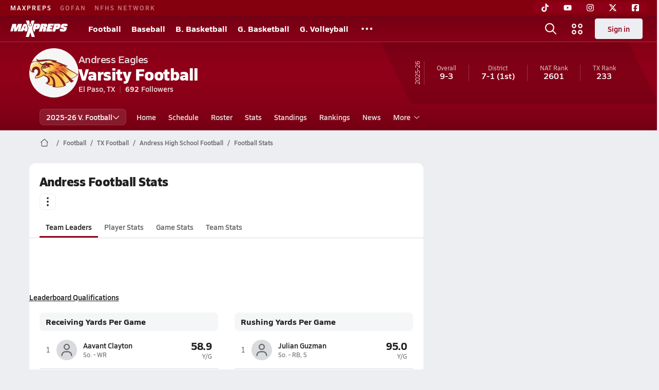

--- FILE ---
content_type: text/html; charset=utf-8
request_url: https://www.maxpreps.com/tx/el-paso/andress-eagles/football/stats/
body_size: 33439
content:
<!DOCTYPE html><html lang="en"><head><meta charSet="utf-8" data-next-head=""/><meta name="viewport" content="width=device-width, initial-scale=1" data-next-head=""/><script src="https://c.amazon-adsystem.com/aax2/apstag.js" async=""></script><script src="https://securepubads.g.doubleclick.net/tag/js/gpt.js" async=""></script><meta name="robots" content="max-image-preview:large" data-next-head=""/><meta name="requestContext" content="{&quot;deviceType&quot;:&quot;desktop&quot;,&quot;appType&quot;:0}" data-next-head=""/><meta name="targeting" content="{&quot;hierarchy&quot;:&quot;team/stats/stats-home&quot;,&quot;tracking&quot;:&quot;team/stats/stats-home&quot;,&quot;section&quot;:&quot;team&quot;,&quot;pagetype&quot;:&quot;team_stats&quot;,&quot;activity&quot;:&quot;football&quot;,&quot;state&quot;:&quot;tx&quot;,&quot;gnd&quot;:&quot;boys&quot;,&quot;mpschoolid&quot;:&quot;7b42da43-52e8-4e48-b4c7-337ffd3dfe84&quot;,&quot;areDisplayAdsEnabled&quot;:true,&quot;env&quot;:&quot;prod&quot;}" data-next-head=""/><link as="image" rel="preload" href="https://image.maxpreps.io/school-mascot/7/b/4/7b42da43-52e8-4e48-b4c7-337ffd3dfe84.gif?version=637114987200000000&amp;width=128&amp;height=128&amp;auto=webp&amp;format=pjpg" data-next-head=""/><link rel="canonical" href="https://www.maxpreps.com/tx/el-paso/andress-eagles/football/stats/" data-next-head=""/><title data-next-head="">Stats - Andress Eagles (El Paso, TX) Football 25-26</title><meta name="description" content="View the Andress Football individual player&#x27;s stats and career pages including receiving yards per game, rushing yards per game, total tds, tackles per game, sacks, interceptions, passing tds, receiving tds, rushing tds, caused fumbles, fumble recoveries, qb hurries, completion percentage and qb rating." data-next-head=""/><link rel="preconnect" href="https://asset.maxpreps.io" crossorigin="anonymous"/><link rel="preconnect" href="https://asset.maxpreps.io"/><link rel="preconnect" href="https://image.maxpreps.io"/><link rel="icon" sizes="180x180" href="https://asset.maxpreps.io/includes/images/icons/xman-white-background-180x180.png"/><link rel="preload" href="https://asset.maxpreps.io/includes/font/siro_regular_macroman/siro-regular-webfont.woff2" as="font" type="font/woff2" crossorigin=""/><link rel="preload" href="https://asset.maxpreps.io/includes/font/siro_semibold_macroman/siro-semibold-webfont.woff2" as="font" type="font/woff2" crossorigin=""/><link rel="preload" href="https://asset.maxpreps.io/includes/font/siro_bold_macroman/siro-bold-webfont.woff2" as="font" type="font/woff2" crossorigin=""/><link rel="preload" href="https://asset.maxpreps.io/includes/font/siro_extrabold_macroman/siro-extrabold-webfont.woff2" as="font" type="font/woff2" crossorigin=""/><style>@font-face{font-family: Siro;src:url(https://asset.maxpreps.io/includes/font/siro_regular_macroman/siro-regular-webfont.woff2) format('woff2'),url(https://asset.maxpreps.io/includes/font/siro_regular_macroman/siro-regular-webfont.woff) format('woff');font-weight:100 499;font-style:normal;font-display:swap;}
@font-face{font-family: Siro;src:url(https://asset.maxpreps.io/includes/font/siro_semibold_macroman/siro-semibold-webfont.woff2) format('woff2'),url(https://asset.maxpreps.io/includes/font/siro_semibold_macroman/siro-semibold-webfont.woff) format('woff');font-weight:500 599;font-style:normal;font-display:swap;}
@font-face{font-family: Siro;src:url(https://asset.maxpreps.io/includes/font/siro_bold_macroman/siro-bold-webfont.woff2) format('woff2'),url(https://asset.maxpreps.io/includes/font/siro_bold_macroman/siro-bold-webfont.woff) format('woff');font-weight:600 799;font-style:normal;font-display:swap;}
@font-face{font-family: Siro;src:url(https://asset.maxpreps.io/includes/font/siro_extrabold_macroman/siro-extrabold-webfont.woff2) format('woff2'),url(https://asset.maxpreps.io/includes/font/siro_extrabold_macroman/siro-extrabold-webfont.woff) format('woff');font-weight:800 900;font-style:normal;font-display:swap;}</style><style id="static-normalize-style">/*! modern-normalize v2.0.0 | MIT License | https://github.com/sindresorhus/modern-normalize */progress,sub,sup{vertical-align:baseline}*,::after,::before{box-sizing:border-box}html{font-family:system-ui,'Segoe UI',Roboto,Helvetica,Arial,sans-serif,'Apple Color Emoji','Segoe UI Emoji';line-height:1.15;-webkit-text-size-adjust:100%;-moz-tab-size:4;tab-size:4}body{margin:0}hr{height:0;color:inherit}abbr[title]{text-decoration:underline dotted}b,strong{font-weight:bolder}code,kbd,pre,samp{font-family:ui-monospace,SFMono-Regular,Consolas,'Liberation Mono',Menlo,monospace;font-size:1em}small{font-size:80%}sub,sup{font-size:75%;line-height:0;position:relative}sub{bottom:-.25em}sup{top:-.5em}table{text-indent:0;border-color:inherit}button,input,optgroup,select,textarea{font-family:inherit;font-size:100%;line-height:1.15;margin:0}button,select{text-transform:none}[type=button],[type=reset],[type=submit],button{-webkit-appearance:button}::-moz-focus-inner{border-style:none;padding:0}:-moz-focusring{outline:ButtonText dotted 1px}:-moz-ui-invalid{box-shadow:none}legend{padding:0}::-webkit-inner-spin-button,::-webkit-outer-spin-button{height:auto}[type=search]{-webkit-appearance:textfield;outline-offset:-2px}::-webkit-search-decoration{-webkit-appearance:none}::-webkit-file-upload-button{-webkit-appearance:button;font:inherit}summary{display:list-item}</style><style id="static-fa-style">.fa-layers,.svg-inline--fa{vertical-align:-.125em;width:var(--fa-width,1.25em);height:1em}.fa-li,.svg-inline--fa.fa-li{inset-inline-start:calc(-1 * var(--fa-li-width,2em))}.fa-layers,.fa-li{text-align:center}.fa-inverse,.fa-layers-counter{color:var(--fa-inverse,#fff)}:host,:root{--fa-font-solid:normal 900 1em/1 "Font Awesome 7 Free";--fa-font-regular:normal 400 1em/1 "Font Awesome 7 Free";--fa-font-light:normal 300 1em/1 "Font Awesome 7 Pro";--fa-font-thin:normal 100 1em/1 "Font Awesome 7 Pro";--fa-font-duotone:normal 900 1em/1 "Font Awesome 7 Duotone";--fa-font-duotone-regular:normal 400 1em/1 "Font Awesome 7 Duotone";--fa-font-duotone-light:normal 300 1em/1 "Font Awesome 7 Duotone";--fa-font-duotone-thin:normal 100 1em/1 "Font Awesome 7 Duotone";--fa-font-brands:normal 400 1em/1 "Font Awesome 7 Brands";--fa-font-sharp-solid:normal 900 1em/1 "Font Awesome 7 Sharp";--fa-font-sharp-regular:normal 400 1em/1 "Font Awesome 7 Sharp";--fa-font-sharp-light:normal 300 1em/1 "Font Awesome 7 Sharp";--fa-font-sharp-thin:normal 100 1em/1 "Font Awesome 7 Sharp";--fa-font-sharp-duotone-solid:normal 900 1em/1 "Font Awesome 7 Sharp Duotone";--fa-font-sharp-duotone-regular:normal 400 1em/1 "Font Awesome 7 Sharp Duotone";--fa-font-sharp-duotone-light:normal 300 1em/1 "Font Awesome 7 Sharp Duotone";--fa-font-sharp-duotone-thin:normal 100 1em/1 "Font Awesome 7 Sharp Duotone";--fa-font-slab-regular:normal 400 1em/1 "Font Awesome 7 Slab";--fa-font-slab-press-regular:normal 400 1em/1 "Font Awesome 7 Slab Press";--fa-font-whiteboard-semibold:normal 600 1em/1 "Font Awesome 7 Whiteboard";--fa-font-thumbprint-light:normal 300 1em/1 "Font Awesome 7 Thumbprint";--fa-font-notdog-solid:normal 900 1em/1 "Font Awesome 7 Notdog";--fa-font-notdog-duo-solid:normal 900 1em/1 "Font Awesome 7 Notdog Duo";--fa-font-etch-solid:normal 900 1em/1 "Font Awesome 7 Etch";--fa-font-jelly-regular:normal 400 1em/1 "Font Awesome 7 Jelly";--fa-font-jelly-fill-regular:normal 400 1em/1 "Font Awesome 7 Jelly Fill";--fa-font-jelly-duo-regular:normal 400 1em/1 "Font Awesome 7 Jelly Duo";--fa-font-chisel-regular:normal 400 1em/1 "Font Awesome 7 Chisel"}.svg-inline--fa{box-sizing:content-box;display:var(--fa-display,inline-block);overflow:visible}.fa-layers,.fa-stack{display:inline-block}.svg-inline--fa.fa-2xs{vertical-align:.1em}.svg-inline--fa.fa-xs{vertical-align:0}.svg-inline--fa.fa-sm{vertical-align:-.0714285714em}.svg-inline--fa.fa-lg{vertical-align:-.2em}.svg-inline--fa.fa-xl{vertical-align:-.25em}.svg-inline--fa.fa-2xl{vertical-align:-.3125em}.fa-pull-left,.fa-pull-start,.svg-inline--fa .fa-pull-start,.svg-inline--fa.fa-pull-left{float:inline-start;margin-inline-end:var(--fa-pull-margin,.3em)}.fa-pull-end,.fa-pull-right,.svg-inline--fa .fa-pull-end,.svg-inline--fa.fa-pull-right{float:inline-end;margin-inline-start:var(--fa-pull-margin,.3em)}.svg-inline--fa.fa-li{width:var(--fa-li-width,2em);inset-block-start:0.25em}.fa-layers-counter,.fa-layers-text{display:inline-block;position:absolute;text-align:center}.fa-layers,.fa-ul>li{position:relative}.fa-layers .svg-inline--fa{inset:0;margin:auto;position:absolute;transform-origin:center center}.fa-layers-text{left:50%;top:50%;transform:translate(-50%,-50%);transform-origin:center center}.fa-layers-counter{background-color:var(--fa-counter-background-color,#ff253a);border-radius:var(--fa-counter-border-radius,1em);box-sizing:border-box;line-height:var(--fa-counter-line-height, 1);max-width:var(--fa-counter-max-width,5em);min-width:var(--fa-counter-min-width,1.5em);overflow:hidden;padding:var(--fa-counter-padding,.25em .5em);right:var(--fa-right,0);text-overflow:ellipsis;top:var(--fa-top,0);transform:scale(var(--fa-counter-scale,.25));transform-origin:top right}.fa-layers-bottom-right{bottom:var(--fa-bottom,0);right:var(--fa-right,0);top:auto;transform:scale(var(--fa-layers-scale,.25));transform-origin:bottom right}.fa-layers-bottom-left,.fa-layers-top-right{transform:scale(var(--fa-layers-scale,.25))}.fa-layers-bottom-left{bottom:var(--fa-bottom,0);left:var(--fa-left,0);right:auto;top:auto;transform-origin:bottom left}.fa-layers-top-right{top:var(--fa-top,0);right:var(--fa-right,0);transform-origin:top right}.fa-layers-top-left{left:var(--fa-left,0);right:auto;top:var(--fa-top,0);transform:scale(var(--fa-layers-scale,.25));transform-origin:top left}.fa-1x{font-size:1em}.fa-2x{font-size:2em}.fa-3x{font-size:3em}.fa-4x{font-size:4em}.fa-5x{font-size:5em}.fa-6x{font-size:6em}.fa-7x{font-size:7em}.fa-8x{font-size:8em}.fa-9x{font-size:9em}.fa-10x{font-size:10em}.fa-2xs{font-size:calc(10 / 16 * 1em);line-height:calc(1 / 10 * 1em);vertical-align:calc((6 / 10 - .375) * 1em)}.fa-xs{font-size:calc(12 / 16 * 1em);line-height:calc(1 / 12 * 1em);vertical-align:calc((6 / 12 - .375) * 1em)}.fa-sm{font-size:calc(14 / 16 * 1em);line-height:calc(1 / 14 * 1em);vertical-align:calc((6 / 14 - .375) * 1em)}.fa-lg{font-size:calc(20 / 16 * 1em);line-height:calc(1 / 20 * 1em);vertical-align:calc((6 / 20 - .375) * 1em)}.fa-xl{font-size:calc(24 / 16 * 1em);line-height:calc(1 / 24 * 1em);vertical-align:calc((6 / 24 - .375) * 1em)}.fa-2xl{font-size:calc(32 / 16 * 1em);line-height:calc(1 / 32 * 1em);vertical-align:calc((6 / 32 - .375) * 1em)}.fa-width-auto{--fa-width:auto}.fa-fw,.fa-width-fixed{--fa-width:1.25em}.fa-ul{list-style-type:none;margin-inline-start:var(--fa-li-margin,2.5em);padding-inline-start:0}.fa-li{position:absolute;width:var(--fa-li-width,2em);line-height:inherit}.fa-border{border-color:var(--fa-border-color,#eee);border-radius:var(--fa-border-radius,.1em);border-style:var(--fa-border-style,solid);border-width:var(--fa-border-width,.0625em);box-sizing:var(--fa-border-box-sizing,content-box);padding:var(--fa-border-padding,.1875em .25em)}.fa-spin{animation-name:fa-spin;animation-delay:var(--fa-animation-delay, 0s);animation-direction:var(--fa-animation-direction,normal);animation-duration:var(--fa-animation-duration, 2s);animation-iteration-count:var(--fa-animation-iteration-count,infinite);animation-timing-function:var(--fa-animation-timing,linear)}@media (prefers-reduced-motion:reduce){.fa-spin{animation:none!important;transition:none!important}}@keyframes fa-spin{0%{transform:rotate(0)}100%{transform:rotate(360deg)}}.fa-rotate-90{transform:rotate(90deg)}.fa-rotate-180{transform:rotate(180deg)}.fa-rotate-270{transform:rotate(270deg)}.fa-flip-horizontal{transform:scale(-1,1)}.fa-flip-vertical{transform:scale(1,-1)}.fa-flip-both,.fa-flip-horizontal.fa-flip-vertical{transform:scale(-1,-1)}.fa-rotate-by{transform:rotate(var(--fa-rotate-angle,0))}.svg-inline--fa .fa-primary{fill:var(--fa-primary-color,currentColor);opacity:var(--fa-primary-opacity, 1)}.svg-inline--fa .fa-secondary,.svg-inline--fa.fa-swap-opacity .fa-primary{opacity:var(--fa-secondary-opacity, .4)}.svg-inline--fa .fa-secondary{fill:var(--fa-secondary-color,currentColor)}.svg-inline--fa.fa-swap-opacity .fa-secondary{opacity:var(--fa-primary-opacity, 1)}.svg-inline--fa mask .fa-primary,.svg-inline--fa mask .fa-secondary{fill:black}.svg-inline--fa.fa-inverse{fill:var(--fa-inverse,#fff)}.fa-stack{height:2em;line-height:2em;position:relative;vertical-align:middle;width:2.5em}.svg-inline--fa.fa-stack-1x{--fa-width:1.25em;height:1em;width:var(--fa-width)}.svg-inline--fa.fa-stack-2x{--fa-width:2.5em;height:2em;width:var(--fa-width)}.fa-stack-1x,.fa-stack-2x{inset:0;margin:auto;position:absolute;z-index:var(--fa-stack-z-index,auto)}</style><style id="static-mp-style">*{margin:0;padding:0;border:0;font:inherit;vertical-align:baseline}html{scroll-behavior:smooth}article,aside,details,figcaption,figure,footer,header,hgroup,menu,nav,section{display:block}body{font-family:Siro,Arial,Helvetica,sans-serif!important;font-variant:normal;font-size:14px;}ol,ul{list-style:none}blockquote,q{quotes:none}blockquote::after,blockquote::before,q::after,q::before{content:'';content:none}table{border-collapse:collapse;border-spacing:0}button{cursor:pointer}a{text-decoration:none}#onetrust-consent-sdk{pointer-events:initial;}.sr-only{position:absolute;width:1px;height:1px;padding:0;margin:-1px;overflow:hidden;clip:rect(0,0,0,0);white-space:nowrap;border-width:0}</style><style id="dynamic-mp-style"> :root { --font-weight-regular:400;--font-weight-semibold:500;--font-weight-bold:700;--font-weight-heavy:800;--line-height-none:1;--line-height-normal:1.3;--line-height-comfy:1.6;--spacing-25:4px;--spacing-50:8px;--spacing-75:12px;--spacing-100:16px;--spacing-125:20px;--spacing-150:24px;--spacing-200:32px;--spacing-250:40px;--spacing-300:48px;--spacing-400:64px;--spacing-600:96px;--spacing-800:128px; accent-color:#E10500; } .heading_500_xbold {font-size:80px;line-height:var(--line-height-normal);font-weight:var(--font-weight-heavy); letter-spacing: -0.03rem; }.heading_300_xbold {font-size:48px;line-height:var(--line-height-normal);font-weight:var(--font-weight-heavy); letter-spacing: -0.03rem; }.heading_200_xbold {font-size:32px;line-height:var(--line-height-normal);font-weight:var(--font-weight-heavy); letter-spacing: -0.03rem; }.heading_150_xbold {font-size:24px;line-height:var(--line-height-normal);font-weight:var(--font-weight-heavy); letter-spacing: -0.03rem; }.heading_125_bold {font-size:20px;line-height:var(--line-height-normal);font-weight:var(--font-weight-bold); letter-spacing: -0.03rem; }.heading_100_bold {font-size:16px;line-height:var(--line-height-normal);font-weight:var(--font-weight-bold); }.heading_90_bold {font-size:14px;line-height:var(--line-height-normal);font-weight:var(--font-weight-bold); }.heading_75_bold {font-size:12px;line-height:var(--line-height-normal);font-weight:var(--font-weight-bold); }.heading_125_semibold {font-size:20px;line-height:var(--line-height-normal);font-weight:var(--font-weight-semibold); letter-spacing: -0.03rem; }.heading_100_semibold {font-size:16px;line-height:var(--line-height-normal);font-weight:var(--font-weight-semibold); }.heading_90_semibold {font-size:14px;line-height:var(--line-height-normal);font-weight:var(--font-weight-semibold); }.heading_75_semibold {font-size:12px;line-height:var(--line-height-normal);font-weight:var(--font-weight-semibold); }.body_110_reg {font-size:18px;line-height:var(--line-height-comfy);font-weight:var(--font-weight-regular); }.body_100_reg {font-size:16px;line-height:var(--line-height-comfy);font-weight:var(--font-weight-regular); }.body_90_reg {font-size:14px;line-height:var(--line-height-comfy);font-weight:var(--font-weight-regular); }.action_100_semibold {font-size:16px;line-height:var(--line-height-normal);font-weight:var(--font-weight-semibold); }.action_90_semibold {font-size:14px;line-height:var(--line-height-normal);font-weight:var(--font-weight-semibold); }.action_75_semibold {font-size:12px;line-height:var(--line-height-normal);font-weight:var(--font-weight-semibold); }.detail_125_reg {font-size:20px;line-height:var(--line-height-normal);font-weight:var(--font-weight-regular); letter-spacing: -0.03rem; }.detail_100_reg {font-size:16px;line-height:var(--line-height-normal);font-weight:var(--font-weight-regular); }.detail_90_reg {font-size:14px;line-height:var(--line-height-normal);font-weight:var(--font-weight-regular); }.detail_75_reg {font-size:12px;line-height:var(--line-height-normal);font-weight:var(--font-weight-regular); }.detail_125_bold {font-size:20px;line-height:var(--line-height-normal);font-weight:var(--font-weight-bold); letter-spacing: -0.03rem; }.detail_100_bold {font-size:16px;line-height:var(--line-height-normal);font-weight:var(--font-weight-bold); }.detail_90_bold {font-size:14px;line-height:var(--line-height-normal);font-weight:var(--font-weight-bold); }.detail_75_bold {font-size:12px;line-height:var(--line-height-normal);font-weight:var(--font-weight-bold); } .card-padding { padding: var(--spacing-125); } .card-padding-x { padding: 0 var(--spacing-125); } .card-margin-y { margin: var(--spacing-100) 0; } body { color: #212021; background-color: #EDEEF2; font-weight:var(--font-weight-regular); line-height:var(--line-height-normal); }</style><link href="https://01.cdn.mediatradecraft.com/maxpreps/main/main.css" rel="stylesheet"/><script id="tealium-init-script">
  var utag_data = utag_data || {};
  utag_data.pageUrl = window.location.href;
</script><noscript data-n-css=""></noscript><script defer="" noModule="" src="https://asset.maxpreps.io/_next/static/chunks/polyfills-42372ed130431b0a.js"></script><script defer="" src="https://asset.maxpreps.io/_next/static/chunks/6743-ca0f8fc0ef695420.js"></script><script defer="" src="https://asset.maxpreps.io/_next/static/chunks/3522-f854a2a5e360f7fb.js"></script><script defer="" src="https://asset.maxpreps.io/_next/static/chunks/1669.03eb8cdb82fb7ec7.js"></script><script defer="" src="https://asset.maxpreps.io/_next/static/chunks/1061-9f7a84abb7c76014.js"></script><script defer="" src="https://asset.maxpreps.io/_next/static/chunks/6053.aac67dbd197a9929.js"></script><script defer="" src="https://asset.maxpreps.io/_next/static/chunks/3643.d65d91405797e879.js"></script><script defer="" src="https://asset.maxpreps.io/_next/static/chunks/4849.84ec18eefb164bc5.js"></script><script src="https://asset.maxpreps.io/_next/static/chunks/webpack-6dc78a160df8ec89.js" defer=""></script><script src="https://asset.maxpreps.io/_next/static/chunks/framework-069670ff8b1597ab.js" defer=""></script><script src="https://asset.maxpreps.io/_next/static/chunks/main-e0b419e2e97bf82b.js" defer=""></script><script src="https://asset.maxpreps.io/_next/static/chunks/pages/_app-7b521f31e53e2495.js" defer=""></script><script src="https://asset.maxpreps.io/_next/static/chunks/1460-73d504fbe84769d8.js" defer=""></script><script src="https://asset.maxpreps.io/_next/static/chunks/5619-8afdee4a3e9b7bd1.js" defer=""></script><script src="https://asset.maxpreps.io/_next/static/chunks/5436-bb3f04e17ea8f15c.js" defer=""></script><script src="https://asset.maxpreps.io/_next/static/chunks/3911-c09e395d8b3c253f.js" defer=""></script><script src="https://asset.maxpreps.io/_next/static/chunks/5209-9f0ba08b047dcdd5.js" defer=""></script><script src="https://asset.maxpreps.io/_next/static/chunks/4667-d6c0f8eded35d01f.js" defer=""></script><script src="https://asset.maxpreps.io/_next/static/chunks/7397-f2af89cd6249afe8.js" defer=""></script><script src="https://asset.maxpreps.io/_next/static/chunks/4089-c599adb20d43deda.js" defer=""></script><script src="https://asset.maxpreps.io/_next/static/chunks/6091-e2ebacc03ee372b3.js" defer=""></script><script src="https://asset.maxpreps.io/_next/static/chunks/2896-9eace147306adabd.js" defer=""></script><script src="https://asset.maxpreps.io/_next/static/chunks/1516-64c001dafcab2233.js" defer=""></script><script src="https://asset.maxpreps.io/_next/static/chunks/pages/team/stats-7f8f8e3dda16baf2.js" defer=""></script><script src="https://asset.maxpreps.io/_next/static/1768529707/_buildManifest.js" defer=""></script><script src="https://asset.maxpreps.io/_next/static/1768529707/_ssgManifest.js" defer=""></script><style data-styled="" data-styled-version="6.1.19">.kPDlSk{padding-top:var(--spacing-125);color:#212021;}/*!sc*/
.kPDlSk .query-container{container-type:inline-size;z-index:1;position:relative;}/*!sc*/
.kPDlSk .top,.kPDlSk .bottom{display:flex;align-items:center;gap:var(--spacing-50);}/*!sc*/
.kPDlSk .bottom{margin-top:var(--spacing-50);justify-content:space-between;}/*!sc*/
.kPDlSk .title{display:inline-block;}/*!sc*/
.kPDlSk h1{font-size:24px;line-height:var(--line-height-normal);font-weight:var(--font-weight-heavy);letter-spacing:-0.03rem;}/*!sc*/
@container (inline-size >= 768px){.kPDlSk h1{font-size:32px;line-height:var(--line-height-normal);font-weight:var(--font-weight-heavy);letter-spacing:-0.03rem;}}/*!sc*/
.kPDlSk h2{font-size:20px;line-height:var(--line-height-normal);font-weight:var(--font-weight-bold);letter-spacing:-0.03rem;}/*!sc*/
@container (inline-size >= 768px){.kPDlSk h2{font-size:24px;line-height:var(--line-height-normal);font-weight:var(--font-weight-heavy);letter-spacing:-0.03rem;}}/*!sc*/
.kPDlSk .sub-title{margin-top:var(--spacing-50);color:#656667;font-size:14px;line-height:var(--line-height-normal);font-weight:var(--font-weight-regular);}/*!sc*/
.kPDlSk .top-right{margin-left:auto;padding-left:var(--spacing-100);}/*!sc*/
data-styled.g1[id="sc-bdf29f4-0"]{content:"kPDlSk,"}/*!sc*/
.iWqCjj{width:100%;border-radius:12px;background-color:#FFFFFF;color:#212021;container-name:card;container-type:inline-size;}/*!sc*/
data-styled.g2[id="sc-d7523cc7-0"]{content:"iWqCjj,"}/*!sc*/
.gIXOLo{display:flex;justify-content:center;min-height:50px;margin:var(--spacing-50) 0;}/*!sc*/
@container (inline-size >= 768px){.gIXOLo{margin:var(--spacing-100) 0;}}/*!sc*/
.idmAia{display:flex;justify-content:center;min-height:250px;min-width:300px;margin:var(--spacing-50) 0;}/*!sc*/
@container (inline-size >= 768px){.idmAia{margin:var(--spacing-100) 0;}}/*!sc*/
.eYivQL{display:flex;justify-content:center;margin:var(--spacing-50) 0;}/*!sc*/
@container (inline-size >= 768px){.eYivQL{margin:var(--spacing-100) 0;}}/*!sc*/
data-styled.g3[id="sc-b77c7e06-0"]{content:"gIXOLo,idmAia,eYivQL,"}/*!sc*/
:root{--themeNavLight:#8F0018;}/*!sc*/
data-styled.g4[id="sc-global-giBVFz1"]{content:"sc-global-giBVFz1,"}/*!sc*/
.gafThl{display:inline-flex;width:16px;height:16px;}/*!sc*/
.gafThl .icon-placeholder,.gafThl .x-mi{width:16px;height:16px;}/*!sc*/
.klEezt{display:inline-flex;}/*!sc*/
.gNWEjt{display:inline-flex;width:24px;height:24px;}/*!sc*/
.gNWEjt .icon-placeholder,.gNWEjt .x-mi{width:24px;height:24px;}/*!sc*/
.gXuzkV{display:inline-flex;width:22px;height:22px;}/*!sc*/
.gXuzkV .icon-placeholder,.gXuzkV .x-mi{width:22px;height:22px;}/*!sc*/
.klzCPZ{display:inline-flex;width:14px;height:14px;}/*!sc*/
.klzCPZ .icon-placeholder,.klzCPZ .x-mi{width:14px;height:14px;}/*!sc*/
.jfqlWx{display:inline-flex;width:12px;height:12px;}/*!sc*/
.jfqlWx .icon-placeholder,.jfqlWx .x-mi{width:12px;height:12px;}/*!sc*/
.jTgWYF{display:inline-flex;width:20px;height:20px;}/*!sc*/
.jTgWYF .icon-placeholder,.jTgWYF .x-mi{width:20px;height:20px;}/*!sc*/
data-styled.g6[id="sc-50941e4e-0"]{content:"gafThl,klEezt,gNWEjt,gXuzkV,klzCPZ,jfqlWx,jTgWYF,"}/*!sc*/
.gJYGCG{appearance:none;cursor:pointer;}/*!sc*/
data-styled.g7[id="sc-e3226096-0"]{content:"gJYGCG,"}/*!sc*/
.hlDeFQ{appearance:none;background-color:transparent;cursor:pointer;color:var(--data-color);}/*!sc*/
.hlDeFQ:hover{color:var(--data-hover-color);}/*!sc*/
.hlDeFQ:active{color:#A6A9AD;}/*!sc*/
.ljRkqy{appearance:none;background-color:transparent;cursor:pointer;color:var(--data-color);}/*!sc*/
.ljRkqy:hover{color:var(--data-hover-color);text-decoration:underline;}/*!sc*/
.ljRkqy:active{color:#A6A9AD;}/*!sc*/
.fBOAqy{appearance:none;background-color:transparent;cursor:pointer;color:var(--data-color);text-decoration:underline;}/*!sc*/
.fBOAqy:hover{color:var(--data-hover-color);}/*!sc*/
.fBOAqy:active{color:#A6A9AD;}/*!sc*/
data-styled.g8[id="sc-63c3c392-0"]{content:"hlDeFQ,ljRkqy,fBOAqy,"}/*!sc*/
.cAEaZy{appearance:none;background-color:transparent;cursor:pointer;color:var(--data-color);}/*!sc*/
.cAEaZy:hover{color:var(--data-hover-color);}/*!sc*/
.cAEaZy:active{color:#A6A9AD;}/*!sc*/
.gXTzQI{appearance:none;background-color:transparent;cursor:pointer;color:var(--data-color);text-decoration:underline;}/*!sc*/
.gXTzQI:hover{color:var(--data-hover-color);}/*!sc*/
.gXTzQI:active{color:#A6A9AD;}/*!sc*/
.ctOOgc{appearance:none;background-color:transparent;cursor:pointer;color:var(--data-color);}/*!sc*/
.ctOOgc:hover{color:var(--data-hover-color);text-decoration:underline;}/*!sc*/
.ctOOgc:active{color:#A6A9AD;}/*!sc*/
data-styled.g10[id="sc-63c3c392-2"]{content:"cAEaZy,gXTzQI,ctOOgc,"}/*!sc*/
.bEAjst{font-size:12px;line-height:var(--line-height-normal);font-weight:var(--font-weight-semibold);display:flex;align-items:stretch;justify-content:center;margin:8px 0 0;min-height:32px;}/*!sc*/
.bEAjst .mobile-portal{position:relative;}/*!sc*/
data-styled.g12[id="sc-8097d908-1"]{content:"bEAjst,"}/*!sc*/
.ggUtfm{margin:0 auto;display:flex;align-items:stretch;flex-flow:row nowrap;overflow:auto;width:100%;z-index:1;position:relative;}/*!sc*/
@media (min-width: 1280px){.ggUtfm{max-width:1155px;}}/*!sc*/
.ggUtfm>li{display:flex;align-items:center;}/*!sc*/
.ggUtfm>li::before{content:'/';color:#656667;}/*!sc*/
.ggUtfm>li:first-child::before{content:'';}/*!sc*/
.ggUtfm a,.ggUtfm span{padding:0 8px;color:#656667;white-space:nowrap;display:flex;align-items:center;line-height:32px;}/*!sc*/
.ggUtfm .x-mi{display:block;height:32px;}/*!sc*/
data-styled.g13[id="sc-8097d908-2"]{content:"ggUtfm,"}/*!sc*/
.bbnnmO{display:flex;justify-content:center;row-gap:var(--spacing-50);flex-wrap:wrap;color:#FFFFFF;white-space:nowrap;text-transform:uppercase;font-size:14px;line-height:var(--line-height-normal);font-weight:var(--font-weight-semibold);}/*!sc*/
.bbnnmO::after,.bbnnmO::before{content:'';width:100%;order:1;display:block;}/*!sc*/
.bbnnmO .item:nth-child(2n)::before{content:'|';margin:0 var(--spacing-50);}/*!sc*/
.bbnnmO .item:nth-child(n + 3){order:1;}/*!sc*/
.bbnnmO .item:nth-child(n + 5){order:2;}/*!sc*/
.bbnnmO .item.full-row{flex:0 0 100%;}/*!sc*/
.bbnnmO .item.full-row::before{content:'';margin:0;}/*!sc*/
@media only screen and (min-width:1120px){.bbnnmO::before{content:none;}.bbnnmO .item:nth-child(n){order:initial;flex:initial;}.bbnnmO .item:nth-child(n)::before{content:'';margin:0;}.bbnnmO .item:nth-child(n + 2)::before{content:'|';margin:0 var(--spacing-50);}}/*!sc*/
data-styled.g15[id="sc-8efd2304-0"]{content:"bbnnmO,"}/*!sc*/
.kdrrYu{content-visibility:auto;contain-intrinsic-size:clamp(400px, calc(100vh - 100px), 540px);position:relative;padding:72px 50px 50px 50px;height:clamp(400px, calc(100vh - 100px), 540px);box-sizing:border-box;background:var(--themeNavLight,#E10500);display:flex;justify-content:space-between;align-items:center;flex-flow:column nowrap;text-align:center;color:#FFFFFF;}/*!sc*/
.kdrrYu a{color:#FFFFFF;text-decoration:none;}/*!sc*/
.kdrrYu a:hover{color:#FFFFFF;opacity:0.6;}/*!sc*/
.kdrrYu .legalese{-webkit-font-smoothing:antialiased;font-size:12px;line-height:var(--line-height-normal);font-weight:var(--font-weight-regular);}/*!sc*/
.kdrrYu .legalese .copyright{color:#FFFFFF;margin:0 0 8px;}/*!sc*/
.kdrrYu .mp-logo>img{width:175px;height:50px;display:block;}/*!sc*/
.kdrrYu .mp-logo>img:hover{opacity:0.6;}/*!sc*/
.kdrrYu .play-on-logo{display:inline-block;width:150px;height:54px;margin-left:-26px;}/*!sc*/
.kdrrYu .social{display:flex;gap:20px;justify-content:center;flex-wrap:nowrap;color:#FFFFFF;}/*!sc*/
@media only screen and (min-width:480px){.kdrrYu .social{gap:40px;}.kdrrYu .social>a span,.kdrrYu .social>a svg{width:32px;height:32px;}}/*!sc*/
data-styled.g16[id="sc-8efd2304-1"]{content:"kdrrYu,"}/*!sc*/
.kZNVFW{position:relative;z-index:1001;}/*!sc*/
data-styled.g17[id="sc-470c1c-0"]{content:"kZNVFW,"}/*!sc*/
.geiEUi{position:relative;}/*!sc*/
.geiEUi.hide{display:none;}/*!sc*/
@media (max-width:768px) and (orientation:landscape){.geiEUi.sticky-disabled-on-mobile-landscape{position:relative!important;}}/*!sc*/
data-styled.g18[id="sc-470c1c-1"]{content:"geiEUi,"}/*!sc*/
.SWIvx{font-size:14px;line-height:var(--line-height-normal);font-weight:var(--font-weight-semibold);display:inline-flex;align-items:center;justify-content:center;gap:var(--spacing-50);border-radius:8px;white-space:nowrap;height:32px;width:unset;padding:0 var(--spacing-75);font-size:14px;line-height:var(--line-height-normal);font-weight:var(--font-weight-semibold);color:#212021;background-color:#EDEEF2;border:1px solid #EDEEF2;}/*!sc*/
.SWIvx:is(:hover,:focus){color:#212021;background-color:#D9DBDE;border-color:#D9DBDE;}/*!sc*/
.SWIvx:is(.disabled,:disabled){pointer-events:none;cursor:not-allowed;}/*!sc*/
.hugOUJ{font-size:14px;line-height:var(--line-height-normal);font-weight:var(--font-weight-semibold);display:inline-flex;align-items:center;justify-content:center;gap:var(--spacing-50);border-radius:8px;white-space:nowrap;height:32px;width:unset;padding:0 var(--spacing-75);font-size:14px;line-height:var(--line-height-normal);font-weight:var(--font-weight-semibold);color:#FFFFFF;background-color:rgba(255,255,255,.1);border:1px solid rgba(255,255,255,.1);}/*!sc*/
.hugOUJ:is(:hover,:focus){color:#FFFFFF;background-color:rgba(255,255,255,.2);border-color:rgba(255,255,255,.2);}/*!sc*/
.hugOUJ:is(.disabled,:disabled){pointer-events:none;cursor:not-allowed;}/*!sc*/
.jIftdF{font-size:14px;line-height:var(--line-height-normal);font-weight:var(--font-weight-semibold);display:inline-flex;align-items:center;justify-content:center;gap:var(--spacing-50);border-radius:8px;white-space:nowrap;height:32px;width:32px;padding:0 var(--spacing-75);font-size:14px;line-height:var(--line-height-normal);font-weight:var(--font-weight-semibold);color:#212021;background-color:#EDEEF2;border:1px solid #EDEEF2;}/*!sc*/
.jIftdF:is(:hover,:focus){color:#212021;background-color:#D9DBDE;border-color:#D9DBDE;}/*!sc*/
.jIftdF:is(.disabled,:disabled){pointer-events:none;cursor:not-allowed;}/*!sc*/
data-styled.g20[id="sc-a5c4254-0"]{content:"SWIvx,hugOUJ,jIftdF,"}/*!sc*/
#nprogress{pointer-events:none;}/*!sc*/
#nprogress .bar{position:fixed;z-index:1031;top:0;left:0;right:0;height:3px;background:#004ACE;}/*!sc*/
#nprogress .peg{display:block;position:absolute;right:0px;width:100px;height:100%;box-shadow:0 0 10px #004ACE,0 0 5px #004ACE;opacity:1;transform:rotate(3deg) translate(0px,-4px);}/*!sc*/
#nprogress .spinner{display:block;position:fixed;z-index:1031;top:15px;right:15px;}/*!sc*/
#nprogress .spinner-icon{width:18px;height:18px;box-sizing:border-box;border:solid 2px transparent;border-top-color:#004ACE;border-left-color:#004ACE;border-radius:50%;animation:nprogress-spinner 400ms linear infinite;}/*!sc*/
.nprogress-custom-parent{overflow:hidden;position:relative;}/*!sc*/
.nprogress-custom-parent #nprogress .spinner,.nprogress-custom-parent #nprogress .bar{position:absolute;}/*!sc*/
@keyframes nprogress-spinner{0%{transform:rotate(0deg);}100%{transform:rotate(360deg);}}/*!sc*/
data-styled.g21[id="sc-global-fPTlvi1"]{content:"sc-global-fPTlvi1,"}/*!sc*/
.eyzDlq{width:100%;margin:8px 0;display:grid;justify-content:center;gap:24px;grid-template-columns:100%;}/*!sc*/
.eyzDlq .footer-ad-container .sc-b77c7e06-0{margin-top:0;}/*!sc*/
@media (min-width: 768px){.eyzDlq{grid-template-columns:768px;}}/*!sc*/
@media (min-width: 1280px){.eyzDlq{grid-template-columns:768px 375px;}}/*!sc*/
data-styled.g22[id="sc-13581422-0"]{content:"eyzDlq,"}/*!sc*/
.cPcFiw{display:flex;flex-direction:column;justify-content:flex-start;align-items:center;background-color:#EDEEF2;}/*!sc*/
data-styled.g23[id="sc-13581422-1"]{content:"cPcFiw,"}/*!sc*/
.hmLzOJ{appearance:none;user-select:none;background-color:transparent;cursor:pointer;}/*!sc*/
data-styled.g34[id="sc-dfb410db-9"]{content:"hmLzOJ,"}/*!sc*/
.bCnnmz{margin-left:auto;display:flex;align-items:stretch;}/*!sc*/
data-styled.g55[id="sc-49b7d96b-0"]{content:"bCnnmz,"}/*!sc*/
.judhBq{display:flex;align-items:center;gap:10px;margin:0 0 0 10px;}/*!sc*/
data-styled.g56[id="sc-49b7d96b-1"]{content:"judhBq,"}/*!sc*/
.dSbQiK{min-width:52px;position:relative;display:flex;align-items:center;justify-content:center;}/*!sc*/
.dSbQiK>button,.dSbQiK>a{display:flex;align-items:center;justify-content:center;height:52px;width:100%;padding:0 10px;white-space:nowrap;color:#FFFFFF;background:transparent;}/*!sc*/
.dSbQiK>div{display:none;}/*!sc*/
.dSbQiK:hover{background-color:rgba(0,0,0,.1);}/*!sc*/
.dSbQiK:hover>div{display:initial;}/*!sc*/
.dSbQiK .notification{position:absolute;top:var(--spacing-50);right:var(--spacing-50);}/*!sc*/
.dSbQiK .notification .flash{opacity:1;animation:flashAnimation 2s infinite;animation-delay:0.8s;}/*!sc*/
@keyframes flashAnimation{0%,49.9%,100%{opacity:1;}50%,99.9%{opacity:0;}}/*!sc*/
data-styled.g57[id="sc-49b7d96b-2"]{content:"dSbQiK,"}/*!sc*/
.JAIFp{display:flex;align-items:center;margin:0 var(--spacing-50);}/*!sc*/
.JAIFp .sc-a5c4254-0{height:40px;border-radius:4px;padding:0 var(--spacing-150);}/*!sc*/
.JAIFp .sc-a5c4254-0.sign-in,.JAIFp .sc-a5c4254-0.claim:hover{color:#8F0018;}/*!sc*/
data-styled.g58[id="sc-49b7d96b-3"]{content:"JAIFp,"}/*!sc*/
.hepTAx{position:relative;display:flex;align-items:center;width:100%;height:52px;color:#FFFFFF;}/*!sc*/
@media (min-width: 1024px){.hepTAx{padding-right:var(--spacing-125);}}/*!sc*/
.hepTAx .logo{margin:0 var(--spacing-100);}/*!sc*/
.hepTAx .logo>span{display:flex;}/*!sc*/
.hepTAx .logo svg{width:90px;height:auto;aspect-ratio:119/34;}/*!sc*/
@media (min-width: 1024px){.hepTAx .logo{margin:0 var(--spacing-125);}.hepTAx .logo svg{width:112px;}}/*!sc*/
.hepTAx::before,.hepTAx::after{content:'';position:absolute;z-index:-1;bottom:0;left:0;right:0;}/*!sc*/
.hepTAx::before{top:0;background:#8F0018 linear-gradient( to bottom,rgba(0,0,0,0.1825) 0%,rgba(0,0,0,0.055) 100% );}/*!sc*/
.hepTAx::after{border-bottom:1px solid rgba(255,255,255,.2);}/*!sc*/
.hepTAx:has(.sc-49b7d96b-2:hover) .sc-49b7d96b-2>button,.hepTAx:has(.sc-49b7d96b-2:hover) .sc-49b7d96b-2>a,.hepTAx:has(.sc-49b7d96b-2:hover) .sc-49b7d96b-2 svg{color:rgba(255,255,255,.85);stroke:rgba(255,255,255,.85);}/*!sc*/
.hepTAx:has(.sc-49b7d96b-2:hover) .sc-49b7d96b-2:hover>button,.hepTAx:has(.sc-49b7d96b-2:hover) .sc-49b7d96b-2:hover>a,.hepTAx:has(.sc-49b7d96b-2:hover) .sc-49b7d96b-2:hover svg{color:#FFFFFF;stroke:#FFFFFF;}/*!sc*/
data-styled.g59[id="sc-49b7d96b-4"]{content:"hepTAx,"}/*!sc*/
.btUEkk{cursor:initial;position:absolute;z-index:100;top:100%;color:#212021;background-color:#FFFFFF;border:#8F0018;border-radius:12px;box-shadow:0 23px 73px -12px rgba(0,0,0,.4);padding:8px 0;left:-20px;}/*!sc*/
.btUEkk[data-direction='right']{right:-10px;left:auto;}/*!sc*/
.btUEkk>.x-mi-wrapper{position:absolute;bottom:100%;height:16px;pointer-events:none;left:25px;}/*!sc*/
.btUEkk[data-direction='right']>.x-mi-wrapper{left:auto;right:30px;}/*!sc*/
data-styled.g60[id="sc-e492bb03-0"]{content:"btUEkk,"}/*!sc*/
.fIrDyf{display:block;border-radius:4px;width:65px;height:65px;}/*!sc*/
.jBa-DUb{display:block;border-radius:50%;width:96px;height:96px;}/*!sc*/
.fqbvjf{display:block;border-radius:50%;width:64px;height:64px;}/*!sc*/
data-styled.g61[id="sc-f45e36aa-0"]{content:"fIrDyf,jBa-DUb,fqbvjf,"}/*!sc*/
.fPaOoJ{padding:0 20px;text-align:left;min-width:324px;}/*!sc*/
.fPaOoJ>li:not(:last-child){border-bottom:1px solid #D9DBDE;}/*!sc*/
.fPaOoJ>li >a{padding:16px 0;display:grid;grid-template-columns:min-content auto;grid-gap:16px;}/*!sc*/
.fPaOoJ>li >a:not(:hover) div+p{color:#656667;}/*!sc*/
data-styled.g62[id="sc-9bfabda6-0"]{content:"fPaOoJ,"}/*!sc*/
.iKDzCD{text-transform:uppercase;letter-spacing:1.15px;color:#656667;text-align:left;padding:8px 20px;}/*!sc*/
data-styled.g63[id="sc-9bfabda6-1"]{content:"iKDzCD,"}/*!sc*/
.hiCZAN>li>a{display:block;padding:8px 10px;margin:0 10px;white-space:nowrap;}/*!sc*/
.hiCZAN>li>a:hover{background-color:#E10500;color:#FFFFFF;border-radius:8px;margin:0 10px;}/*!sc*/
.hiCZAN>li.header{padding:var(--spacing-50) var(--spacing-125);}/*!sc*/
data-styled.g65[id="sc-56d4c3fa-0"]{content:"hiCZAN,"}/*!sc*/
.dcftnp>header{display:flex;justify-content:space-between;padding:8px 20px 16px 20px;white-space:nowrap;}/*!sc*/
.dcftnp>header h3{color:#656667;}/*!sc*/
.dcftnp>header .all-sports{margin-left:24px;}/*!sc*/
.dcftnp>.lists{display:grid;grid-template-columns:50% 50%;}/*!sc*/
.dcftnp ul:first-child{border-right:1px solid #D9DBDE;}/*!sc*/
data-styled.g66[id="sc-f9ad640f-0"]{content:"dcftnp,"}/*!sc*/
.iGREXx{background-color:#D9DBDE;border-radius:50%;display:flex;align-items:center;justify-content:center;overflow:hidden;width:40px;height:40px;}/*!sc*/
data-styled.g67[id="sc-f23196e5-0"]{content:"iGREXx,"}/*!sc*/
.hplcls{display:none;align-items:center;justify-content:space-between;height:30px;padding:var(--spacing-25) var(--spacing-125);background-color:#85000e;color:#FFFFFF;}/*!sc*/
@media (min-width: 1024px){.hplcls{display:flex;}}/*!sc*/
.hplcls .network{display:flex;letter-spacing:2px;}/*!sc*/
.hplcls .network li{margin-right:var(--spacing-100);}/*!sc*/
.hplcls .network li a:hover{color:#FFFFFF;}/*!sc*/
.hplcls .social{display:flex;gap:var(--spacing-25);}/*!sc*/
.hplcls .social>li>a{display:flex;align-items:center;justify-content:center;height:22px;width:44px;}/*!sc*/
.hplcls .social a{background-color:#8F0018;border-radius:var(--spacing-25);}/*!sc*/
.hplcls .social a:hover{opacity:0.9;}/*!sc*/
data-styled.g68[id="sc-4ce285c4-0"]{content:"hplcls,"}/*!sc*/
.hTdcDv{background:#85000e;padding:var(--spacing-250) var(--spacing-125);color:#FFFFFF;z-index:1;position:relative;display:flex;align-items:center;text-align:center;flex-direction:column;gap:var(--spacing-25);}/*!sc*/
.hTdcDv .photo-or-initial{margin:0 auto var(--spacing-75);}/*!sc*/
data-styled.g72[id="sc-6f3f973a-0"]{content:"hTdcDv,"}/*!sc*/
.kbbfQd{max-width:1167px;margin:auto;}/*!sc*/
data-styled.g74[id="sc-dcadbc3f-0"]{content:"kbbfQd,"}/*!sc*/
.goOMtD{position:absolute;top:0;bottom:0;left:0;right:0;pointer-events:none;background:linear-gradient( 180deg,rgba(0,0,0,0.056462) 0%,rgba(0,0,0,0) 42.55%,rgba(0,0,0,0) 57.36%,rgba(0,0,0,0.05645) 100% );}/*!sc*/
data-styled.g75[id="sc-1683669b-0"]{content:"goOMtD,"}/*!sc*/
.dBejBl{display:flex;align-items:center;gap:var(--spacing-25);white-space:nowrap;font-size:12px;line-height:var(--line-height-normal);font-weight:var(--font-weight-semibold);}/*!sc*/
@media (min-width: 768px){.dBejBl{font-size:14px;line-height:var(--line-height-normal);font-weight:var(--font-weight-semibold);}}/*!sc*/
.dBejBl>div:not(:last-child)::after{content:'|';margin:0 var(--spacing-50);color:rgba(255,255,255,.2);}/*!sc*/
.dBejBl .primary{color:#FFFFFF;}/*!sc*/
.dBejBl .secondary{color:rgba(255,255,255,.75);}/*!sc*/
data-styled.g80[id="sc-7cdd6a26-0"]{content:"dBejBl,"}/*!sc*/
.jiQBkq{position:relative;background-color:#8F0018;}/*!sc*/
.jiQBkq .gradient{pointer-events:none;position:absolute;top:0;bottom:0;left:0;right:0;background:linear-gradient( 180deg,rgba(0,0,0,0.055) 0%,rgba(0,0,0,0.1825) 100% );}/*!sc*/
.stuck .jiQBkq{box-shadow:0 var(--spacing-50) var(--spacing-50) 0 rgba(0,0,0,.1);}/*!sc*/
.jiQBkq .container{height:50px;max-width:1440px;margin-left:var(--spacing-100);display:grid;grid-template-columns:min-content auto;white-space:nowrap;overflow-x:auto;overflow-y:visible;scrollbar-width:none;}/*!sc*/
@media (min-width: 1024px){.jiQBkq .container{margin-left:var(--spacing-125);height:52px;}}/*!sc*/
.jiQBkq .container::-webkit-scrollbar{display:none;}/*!sc*/
.jiQBkq .links{display:flex;height:100%;}/*!sc*/
.jiQBkq .links>li{height:100%;}/*!sc*/
.jiQBkq .links>li>div{height:100%;display:flex;flex-flow:column;flex-wrap:nowrap;}/*!sc*/
.jiQBkq .links>li>div>div:first-child{flex:1 1 100%;}/*!sc*/
.jiQBkq .links .link{height:100%;display:flex;align-items:center;cursor:pointer;position:relative;color:rgba(255,255,255,.85);background:none;padding:0 var(--spacing-75);font-size:14px;line-height:var(--line-height-normal);font-weight:var(--font-weight-semibold);}/*!sc*/
.jiQBkq .links .link .x-mi{margin-left:6px;}/*!sc*/
.jiQBkq .links>li:is(.active,:hover) .link{color:#FFFFFF;}/*!sc*/
.jiQBkq .links>li:hover .link{color:#FFFFFF;}/*!sc*/
.jiQBkq .links>li .link::after{content:'';position:absolute;left:0;bottom:0;height:4px;width:100%;}/*!sc*/
.jiQBkq .links>li:is(.active,.link) .link::after{background-color:#FFFFFF;}/*!sc*/
.jiQBkq .left-content{position:relative;display:flex;align-items:center;margin-right:var(--spacing-50);}/*!sc*/
.jiQBkq .shadow{position:absolute;background:linear-gradient( 90deg,rgba(255,255,255,0) 0%,rgba(0,0,0,.2) 100% );top:0;right:0;height:100%;width:25px;z-index:1;pointer-events:none;}/*!sc*/
@media (min-width: 768px){.jiQBkq .shadow{display:none;}}/*!sc*/
.jiQBkq .shadow.shadow-left{background:linear-gradient( 90deg,rgba(0,0,0,.2) 0%,rgba(255,255,255,0) 100% );left:0;right:auto;}/*!sc*/
data-styled.g83[id="sc-65d3933b-0"]{content:"jiQBkq,"}/*!sc*/
.fFaZvu{appearance:none;}/*!sc*/
data-styled.g153[id="sc-753d242c-0"]{content:"fFaZvu,"}/*!sc*/
.dvoDYP{position:relative;}/*!sc*/
.dvoDYP .tab-group{position:relative;white-space:nowrap;overflow:scroll;padding:var(--spacing-50) var(--spacing-125) 0;border-bottom:1px solid #D9DBDE;scrollbar-width:none;}/*!sc*/
.dvoDYP .tab-group::-webkit-scrollbar{display:none;}/*!sc*/
.dvoDYP .tab-group .tab{appearance:none;background-color:transparent;position:relative;display:inline-block;text-decoration:none;padding:var(--spacing-100) var(--spacing-75) var(--spacing-75);text-align:center;cursor:pointer;min-width:80px;color:#656667;font-size:14px;line-height:var(--line-height-normal);font-weight:var(--font-weight-semibold);}/*!sc*/
.dvoDYP .tab-group .tab.active{color:#212021;}/*!sc*/
.dvoDYP .tab-group .tab.active::after{content:'';background-color:#8F0018;position:absolute;bottom:-1px;left:0;right:0;height:4px;}/*!sc*/
.dvoDYP .tab-group .tab:hover{color:#8F0018;}/*!sc*/
data-styled.g207[id="sc-503a600d-0"]{content:"dvoDYP,"}/*!sc*/
.fwmdei{font-size:16px;line-height:var(--line-height-normal);font-weight:var(--font-weight-semibold);background-color:inherit;color:#212021;display:flex;align-items:center;justify-content:center;width:100%;padding:var(--spacing-100) 0;border-radius:0 0 12px 12px;}/*!sc*/
.fwmdei:hover{color:#656667;text-decoration:underline;}/*!sc*/
.fwmdei .x-mi{margin-top:2px;margin-left:2px;}/*!sc*/
data-styled.g230[id="sc-6c2b9bfd-0"]{content:"fwmdei,"}/*!sc*/
.cYLNnp{display:flex;flex-direction:column;gap:var(--spacing-50);}/*!sc*/
.cYLNnp >.sc-b77c7e06-0{margin:0;}/*!sc*/
@media (min-width: 768px){.cYLNnp{gap:var(--spacing-50);}}/*!sc*/
@media (min-width: 1280px){.cYLNnp{gap:var(--spacing-100);}.cYLNnp >.sc-b77c7e06-0{margin:0;}}/*!sc*/
data-styled.g238[id="sc-51fdaa7e-0"]{content:"cYLNnp,"}/*!sc*/
.jBJfLV{margin:var(--spacing-125) 0 0;}/*!sc*/
data-styled.g283[id="sc-6e1311f1-0"]{content:"jBJfLV,"}/*!sc*/
.iBhwMK{display:flex;flex-wrap:wrap;align-items:center;justify-content:center;padding:12px 20px;font-size:14px;line-height:var(--line-height-normal);font-weight:var(--font-weight-semibold);}/*!sc*/
.iBhwMK a,.iBhwMK button{margin:4px 0;padding:0 8px;display:inline-block;}/*!sc*/
.iBhwMK a :not(:last-child),.iBhwMK button :not(:last-child){border-right:1px solid #D9DBDE;}/*!sc*/
data-styled.g284[id="sc-3c44bed6-0"]{content:"iBhwMK,"}/*!sc*/
.jNzpbH{color:#757678;padding:12px 20px 0 20px;text-align:center;font-size:12px;line-height:var(--line-height-normal);font-weight:var(--font-weight-regular);}/*!sc*/
@media (min-width: 768px){.jNzpbH{padding-top:16px;font-size:14px;line-height:var(--line-height-normal);font-weight:var(--font-weight-regular);}}/*!sc*/
.jNzpbH .emphasize{font-weight:700;}/*!sc*/
data-styled.g324[id="sc-dca355a6-0"]{content:"jNzpbH,"}/*!sc*/
.dJAyQs .value-abbr{text-align:right;}/*!sc*/
.dJAyQs .abbr,.dJAyQs .sub-title{color:#656667;margin-top:2px;}/*!sc*/
.dJAyQs .abbr{text-transform:uppercase;}/*!sc*/
.dJAyQs .rank{color:#656667;}/*!sc*/
.dJAyQs .leader-row{display:grid;align-items:center;gap:var(--spacing-75);grid-template-columns:auto 1fr auto;padding:var(--spacing-100) var(--spacing-75);border-bottom:1px solid #D9DBDE;}/*!sc*/
.dJAyQs .leader-row.featured{grid-template-columns:auto auto 1fr auto;}/*!sc*/
.dJAyQs .leader-row.featured .abbr{margin-top:0;}/*!sc*/
.dJAyQs .leader-row .name,.dJAyQs .leader-row .sub-title a{display:block;}/*!sc*/
data-styled.g389[id="sc-182c58b8-0"]{content:"dJAyQs,"}/*!sc*/
.duhtFu{display:grid;grid-template-columns:1fr;gap:32px;padding:20px;}/*!sc*/
@media (min-width: 768px){.duhtFu{grid-template-columns:repeat(2,1fr);}}/*!sc*/
.duhtFu h3{display:block;background-color:#F5F6F7;padding:8px 12px;border-radius:8px;color:#212021;}/*!sc*/
.duhtFu h3 a{color:#212021;display:block;}/*!sc*/
data-styled.g390[id="sc-c1da850a-0"]{content:"duhtFu,"}/*!sc*/
.laAheR{display:none;}/*!sc*/
data-styled.g497[id="sc-73600c54-0"]{content:"laAheR,"}/*!sc*/
.ghvEjr{display:flex;align-items:center;justify-content:flex-start;flex-direction:row;gap:var(--spacing-75);padding:var(--spacing-75) 0;color:#FFFFFF;}/*!sc*/
@media (min-width: 768px){.ghvEjr{gap:var(--spacing-100);}}/*!sc*/
.ghvEjr:hover .title{text-decoration:underline;}/*!sc*/
.ghvEjr .text{display:flex;align-items:flex-start;justify-content:center;flex-direction:column;gap:var(--spacing-25);}/*!sc*/
.ghvEjr .text :not(.title){color:rgba(255,255,255,.85);}/*!sc*/
.ghvEjr .text .title{color:#FFFFFF;font-size:20px;line-height:var(--line-height-normal);font-weight:var(--font-weight-bold);letter-spacing:-0.03rem;line-height:1;}/*!sc*/
@media (min-width: 1024px){.ghvEjr .text .title{font-size:32px;line-height:var(--line-height-normal);font-weight:var(--font-weight-heavy);letter-spacing:-0.03rem;line-height:1;}}/*!sc*/
.ghvEjr .text .sub-title{font-size:12px;line-height:var(--line-height-normal);font-weight:var(--font-weight-semibold);line-height:1;}/*!sc*/
@media (min-width: 768px){.ghvEjr .text .sub-title{font-size:14px;line-height:var(--line-height-normal);font-weight:var(--font-weight-semibold);}}/*!sc*/
@media (min-width: 1024px){.ghvEjr .text .sub-title{font-size:20px;line-height:var(--line-height-normal);font-weight:var(--font-weight-semibold);letter-spacing:-0.03rem;}}/*!sc*/
.ghvEjr .text .city-state-follows{font-size:12px;line-height:var(--line-height-normal);font-weight:var(--font-weight-regular);display:flex;align-items:center;justify-content:flex-start;}/*!sc*/
@media (min-width: 768px){.ghvEjr .text .city-state-follows{padding-top:var(--spacing-25);font-size:12px;line-height:var(--line-height-normal);font-weight:var(--font-weight-semibold);}}/*!sc*/
@media (min-width: 1024px){.ghvEjr .text .city-state-follows{font-size:14px;line-height:var(--line-height-normal);font-weight:var(--font-weight-semibold);}}/*!sc*/
.ghvEjr .text .city-state-follows .follows span{font-size:12px;line-height:var(--line-height-normal);font-weight:var(--font-weight-semibold);margin-right:var(--spacing-25);}/*!sc*/
@media (min-width: 768px){.ghvEjr .text .city-state-follows .follows span{font-size:12px;line-height:var(--line-height-normal);font-weight:var(--font-weight-bold);}}/*!sc*/
@media (min-width: 1024px){.ghvEjr .text .city-state-follows .follows span{font-size:14px;line-height:var(--line-height-normal);font-weight:var(--font-weight-bold);}}/*!sc*/
data-styled.g498[id="sc-c2e3682d-0"]{content:"ghvEjr,"}/*!sc*/
.cNEKft{background-color:rgba(0,0,0,.1);display:flex;align-items:center;justify-content:center;}/*!sc*/
@media (min-width: 1024px){.cNEKft{position:relative;top:0;bottom:0;right:0;display:flex;align-items:center;justify-content:center;}}/*!sc*/
.cNEKft .record{background-color:rgba(0,0,0,.1);border-radius:8px;width:100%;height:100%;display:flex;align-items:center;padding:var(--spacing-50) var(--spacing-50) var(--spacing-50) 0;}/*!sc*/
@media (min-width: 1024px){.cNEKft .record{background-color:initial;border-radius:0;padding:0;}}/*!sc*/
@media (min-width: 1024px) and (max-width: 1279px){.cNEKft .record{display:grid;grid-template-columns:1fr 1fr;align-items:unset;justify-content:unset;width:200px;height:80px;}}/*!sc*/
.cNEKft .record .year{position:relative;border-left:1px solid rgba(255,255,255,.2);padding:0 5px;writing-mode:vertical-lr;text-orientation:mixed;transform:rotate(180deg);font-size:12px;line-height:var(--line-height-normal);font-weight:var(--font-weight-regular);color:rgba(255,255,255,.75);white-space:nowrap;}/*!sc*/
@media (min-width: 1024px){.cNEKft .record .year{display:none;}}/*!sc*/
@media (min-width: 1280px){.cNEKft .record .year{display:block;}}/*!sc*/
@media (min-width: 1280px){.cNEKft .record .year::before{content:'20';}}/*!sc*/
.cNEKft .record .block{display:flex;flex-direction:column;align-items:center;justify-content:center;width:100%;min-height:32px;gap:var(--spacing-25);text-align:center;white-space:nowrap;}/*!sc*/
@media (min-width: 1280px){.cNEKft .record .block{font-size:16px;line-height:var(--line-height-normal);font-weight:var(--font-weight-semibold);padding:0 var(--spacing-150);}}/*!sc*/
.cNEKft .record .block h4{font-size:12px;line-height:var(--line-height-normal);font-weight:var(--font-weight-regular);line-height:1;color:rgba(255,255,255,.75);}/*!sc*/
.cNEKft .record .block .data{font-size:12px;line-height:var(--line-height-normal);font-weight:var(--font-weight-semibold);line-height:1;color:rgba(255,255,255,.75);}/*!sc*/
@media (min-width: 1280px){.cNEKft .record .block .data{font-size:16px;line-height:var(--line-height-normal);font-weight:var(--font-weight-semibold);color:#FFFFFF;}}/*!sc*/
.cNEKft .record .block:not(:last-child){border-right:1px solid rgba(255,255,255,.2);}/*!sc*/
@media (min-width: 1024px) and (max-width: 1279px){.cNEKft .record .block:not(:last-child){border-right:0;}.cNEKft .record .block:nth-child(2n + 2){border-right:1px solid rgba(255,255,255,.2);}.cNEKft .record .block:nth-child(n + 4){border-top:1px solid rgba(255,255,255,.2);}.cNEKft .record .block:nth-child(4):last-child{grid-column:span 2;border-right:0;}}/*!sc*/
.cNEKft .bg{position:absolute;height:100%;pointer-events:none;fill:rgba(0,0,0,.1);display:none;}/*!sc*/
.cNEKft .bg.left{right:100%;}/*!sc*/
.cNEKft .bg.right{left:100%;}/*!sc*/
@media (min-width: 1024px){.cNEKft .bg{display:block;}}/*!sc*/
data-styled.g499[id="sc-c32b7ce0-0"]{content:"cNEKft,"}/*!sc*/
.hPMeHA{display:flex;flex-flow:row nowrap;align-items:center;justify-content:center;gap:var(--spacing-50);margin:0 0 var(--spacing-75);z-index:1;}/*!sc*/
.hPMeHA :is(.sc-a5c4254-0,.sc-108c0305-0){height:32px;width:100%;padding:0;text-transform:none;font-size:14px;line-height:var(--line-height-normal);font-weight:var(--font-weight-semibold);}/*!sc*/
@media (min-width: 1024px){.hPMeHA :is(.sc-a5c4254-0,.sc-108c0305-0){height:48px;max-width:120px;}}/*!sc*/
.hPMeHA>:is(.sc-a5c4254-0,.sc-108c0305-0){flex:1;}/*!sc*/
@media (min-width: 768px){.hPMeHA{gap:var(--spacing-100);}}/*!sc*/
data-styled.g522[id="sc-7e09b5f8-0"]{content:"hPMeHA,"}/*!sc*/
.fnwjbG{background-color:#8F0018;color:#FFFFFF;overflow:clip visible;padding:0 var(--spacing-100);}/*!sc*/
.fnwjbG .sc-dcadbc3f-0{position:relative;pointer-events:auto;}/*!sc*/
@media (min-width: 1024px){.fnwjbG .sc-dcadbc3f-0{display:grid;gap:var(--spacing-300);grid-template-columns:max-content auto min-content;}}/*!sc*/
data-styled.g523[id="sc-b9e5d13f-0"]{content:"fnwjbG,"}/*!sc*/
.Toastify__progress-bar.Toastify__progress-bar{background:#8F0018!important;}/*!sc*/
data-styled.g534[id="sc-global-fgRZOg1"]{content:"sc-global-fgRZOg1,"}/*!sc*/
.eQoiaV{margin-bottom:8px;}/*!sc*/
@media (min-width: 1280px){.eQoiaV{margin-bottom:16px;}}/*!sc*/
data-styled.g564[id="sc-9491ed23-0"]{content:"eQoiaV,"}/*!sc*/
.jtTCgc{display:flex;align-items:center;gap:8px;}/*!sc*/
data-styled.g580[id="sc-872e4319-0"]{content:"jtTCgc,"}/*!sc*/
.bcVEMJ{width:154px;}/*!sc*/
data-styled.g650[id="sc-2f9405a2-1"]{content:"bcVEMJ,"}/*!sc*/
</style></head><body><link rel="preload" as="image" href="https://image.maxpreps.io/school-mascot/7/b/4/7b42da43-52e8-4e48-b4c7-337ffd3dfe84.gif?version=637114987200000000&amp;width=128&amp;height=128&amp;auto=webp&amp;format=pjpg"/><link rel="preconnect" href="https://cdn.cookielaw.org" crossorigin="anonymous"/><link rel="preconnect" href="https://7f077.v.fwmrm.net" crossorigin="anonymous"/><link rel="preconnect" href="https://imasdk.googleapis.com" crossorigin="anonymous"/><link rel="preconnect" href="https://securepubads.g.doubleclick.net" crossorigin="anonymous"/><link rel="preconnect" href="https://player.ex.co"/><div id="__next"><div class="sc-470c1c-0 kZNVFW"></div><div class="sc-470c1c-1 geiEUi  mp-h"><div class="sc-4ce285c4-0 hplcls"><ul class="network action_75_semibold"><li><a style="--data-color:#FFFFFF;--data-hover-color:#656667" class="sc-63c3c392-2 cAEaZy" href="/">MAXPREPS</a></li><li><a href="https://www.gofan.co/?utm_medium=referral&amp;utm_source=maxpreps&amp;utm_campaign=global_header&amp;utm_content=unattributed" target="_blank" rel="noopener noreferrer" style="--data-color:#FFFFFF7F;--data-hover-color:#656667" class="sc-63c3c392-0 hlDeFQ">GOFAN</a></li><li><a href="https://www.nfhsnetwork.com/?utm_medium=referral&amp;utm_source=maxpreps&amp;utm_campaign=global_header&amp;utm_content=unattributed" target="_blank" rel="noopener noreferrer" style="--data-color:#FFFFFF7F;--data-hover-color:#656667" class="sc-63c3c392-0 hlDeFQ">NFHS NETWORK</a></li></ul><ul class="social action_75_semibold"><li><a href="https://www.tiktok.com/@maxpreps" target="_blank" rel="noopener noreferrer nofollow" style="--data-color:#212021;--data-hover-color:#656667" class="sc-63c3c392-0 hlDeFQ"><span class="sc-50941e4e-0 gafThl x-mi-wrapper "><svg color="#FFFFFF" data-prefix="fab" data-icon="tiktok" class="svg-inline--fa fa-tiktok sc-b48771d9-0 x-mi fa-fw" role="img" viewBox="0 0 448 512" aria-hidden="true"><path fill="currentColor" d="M448.5 209.9c-44 .1-87-13.6-122.8-39.2l0 178.7c0 33.1-10.1 65.4-29 92.6s-45.6 48-76.6 59.6-64.8 13.5-96.9 5.3-60.9-25.9-82.7-50.8-35.3-56-39-88.9 2.9-66.1 18.6-95.2 40-52.7 69.6-67.7 62.9-20.5 95.7-16l0 89.9c-15-4.7-31.1-4.6-46 .4s-27.9 14.6-37 27.3-14 28.1-13.9 43.9 5.2 31 14.5 43.7 22.4 22.1 37.4 26.9 31.1 4.8 46-.1 28-14.4 37.2-27.1 14.2-28.1 14.2-43.8l0-349.4 88 0c-.1 7.4 .6 14.9 1.9 22.2 3.1 16.3 9.4 31.9 18.7 45.7s21.3 25.6 35.2 34.6c19.9 13.1 43.2 20.1 67 20.1l0 87.4z"></path></svg></span></a></li><li><a href="https://www.youtube.com/user/Maxprepssports" target="_blank" rel="noopener noreferrer nofollow" style="--data-color:#212021;--data-hover-color:#656667" class="sc-63c3c392-0 hlDeFQ"><span class="sc-50941e4e-0 gafThl x-mi-wrapper "><svg color="#FFFFFF" data-prefix="fab" data-icon="youtube" class="svg-inline--fa fa-youtube sc-b48771d9-0 x-mi fa-fw" role="img" viewBox="0 0 576 512" aria-hidden="true"><path fill="currentColor" d="M549.7 124.1C543.5 100.4 524.9 81.8 501.4 75.5 458.9 64 288.1 64 288.1 64S117.3 64 74.7 75.5C51.2 81.8 32.7 100.4 26.4 124.1 15 167 15 256.4 15 256.4s0 89.4 11.4 132.3c6.3 23.6 24.8 41.5 48.3 47.8 42.6 11.5 213.4 11.5 213.4 11.5s170.8 0 213.4-11.5c23.5-6.3 42-24.2 48.3-47.8 11.4-42.9 11.4-132.3 11.4-132.3s0-89.4-11.4-132.3zM232.2 337.6l0-162.4 142.7 81.2-142.7 81.2z"></path></svg></span></a></li><li><a href="https://www.instagram.com/maxpreps/?hl=en" target="_blank" rel="noopener noreferrer nofollow" style="--data-color:#212021;--data-hover-color:#656667" class="sc-63c3c392-0 hlDeFQ"><span class="sc-50941e4e-0 gafThl x-mi-wrapper "><svg color="#FFFFFF" data-prefix="fab" data-icon="instagram" class="svg-inline--fa fa-instagram sc-b48771d9-0 x-mi fa-fw" role="img" viewBox="0 0 448 512" aria-hidden="true"><path fill="currentColor" d="M224.3 141a115 115 0 1 0 -.6 230 115 115 0 1 0 .6-230zm-.6 40.4a74.6 74.6 0 1 1 .6 149.2 74.6 74.6 0 1 1 -.6-149.2zm93.4-45.1a26.8 26.8 0 1 1 53.6 0 26.8 26.8 0 1 1 -53.6 0zm129.7 27.2c-1.7-35.9-9.9-67.7-36.2-93.9-26.2-26.2-58-34.4-93.9-36.2-37-2.1-147.9-2.1-184.9 0-35.8 1.7-67.6 9.9-93.9 36.1s-34.4 58-36.2 93.9c-2.1 37-2.1 147.9 0 184.9 1.7 35.9 9.9 67.7 36.2 93.9s58 34.4 93.9 36.2c37 2.1 147.9 2.1 184.9 0 35.9-1.7 67.7-9.9 93.9-36.2 26.2-26.2 34.4-58 36.2-93.9 2.1-37 2.1-147.8 0-184.8zM399 388c-7.8 19.6-22.9 34.7-42.6 42.6-29.5 11.7-99.5 9-132.1 9s-102.7 2.6-132.1-9c-19.6-7.8-34.7-22.9-42.6-42.6-11.7-29.5-9-99.5-9-132.1s-2.6-102.7 9-132.1c7.8-19.6 22.9-34.7 42.6-42.6 29.5-11.7 99.5-9 132.1-9s102.7-2.6 132.1 9c19.6 7.8 34.7 22.9 42.6 42.6 11.7 29.5 9 99.5 9 132.1s2.7 102.7-9 132.1z"></path></svg></span></a></li><li><a href="https://twitter.com/MaxPreps" target="_blank" rel="noopener noreferrer nofollow" style="--data-color:#212021;--data-hover-color:#656667" class="sc-63c3c392-0 hlDeFQ"><span class="sc-50941e4e-0 gafThl x-mi-wrapper "><svg color="#FFFFFF" data-prefix="fab" data-icon="x-twitter" class="svg-inline--fa fa-x-twitter sc-b48771d9-0 x-mi fa-fw" role="img" viewBox="0 0 448 512" aria-hidden="true"><path fill="currentColor" d="M357.2 48L427.8 48 273.6 224.2 455 464 313 464 201.7 318.6 74.5 464 3.8 464 168.7 275.5-5.2 48 140.4 48 240.9 180.9 357.2 48zM332.4 421.8l39.1 0-252.4-333.8-42 0 255.3 333.8z"></path></svg></span></a></li><li><a href="https://www.facebook.com/maxpreps/" target="_blank" rel="noopener noreferrer nofollow" style="--data-color:#212021;--data-hover-color:#656667" class="sc-63c3c392-0 hlDeFQ"><span class="sc-50941e4e-0 gafThl x-mi-wrapper "><svg color="#FFFFFF" data-prefix="fab" data-icon="square-facebook" class="svg-inline--fa fa-square-facebook sc-b48771d9-0 x-mi fa-fw" role="img" viewBox="0 0 448 512" aria-hidden="true"><path fill="currentColor" d="M64 32C28.7 32 0 60.7 0 96L0 416c0 35.3 28.7 64 64 64l98.2 0 0-145.8-52.8 0 0-78.2 52.8 0 0-33.7c0-87.1 39.4-127.5 125-127.5 16.2 0 44.2 3.2 55.7 6.4l0 70.8c-6-.6-16.5-1-29.6-1-42 0-58.2 15.9-58.2 57.2l0 27.8 83.6 0-14.4 78.2-69.3 0 0 145.8 129 0c35.3 0 64-28.7 64-64l0-320c0-35.3-28.7-64-64-64L64 32z"></path></svg></span></a></li></ul></div></div><div class="sc-470c1c-1 geiEUi  mp-h sticky"><div class="sc-49b7d96b-4 hepTAx"><a class="sc-63c3c392-2 cAEaZy logo" style="--data-color:#212021;--data-hover-color:#656667" href="/"><span class="sc-50941e4e-0 klEezt x-mi-wrapper "><svg width="0" height="0" xmlns="http://www.w3.org/2000/svg" viewBox="0 0 500 140" aria-hidden="true" class="sc-7d55f08f-0 jPkZkz x-mi"><title>MaxPreps Logo</title><path fill-rule="evenodd" clip-rule="evenodd" d="M211.604 0H184.543L178.123 22.362C183.558 24.0824 187.507 29.2634 187.507 35.4022C187.507 42.9444 181.546 49.0529 174.192 49.0529C166.838 49.0529 160.876 42.9362 160.876 35.394C160.876 29.2047 164.893 23.9997 170.398 22.3235L163.922 0H136.78L158.461 67.1942L134.579 140H162.292L174.273 101.938L186.173 140H213.805L190.086 67.3159L211.604 0Z" fill="#FFFFFF"></path><path fill-rule="evenodd" clip-rule="evenodd" d="M164.717 35.662C164.717 41.1956 169.011 45.6814 174.309 45.6814C179.606 45.6814 183.901 41.1956 183.901 35.662C183.901 30.1289 179.606 25.6426 174.309 25.6426C169.011 25.6426 164.717 30.1289 164.717 35.662Z" fill="#FFFFFF"></path><path fill-rule="evenodd" clip-rule="evenodd" d="M496.455 48.5911L499.96 36.299L490.097 27.4227H457.494L443.148 36.2995L436.057 60.2775L465.181 68.8463L462.669 77.4571H456.891L459.134 69.7595H433.367L429.129 84.3045L439.705 94.2955H470.719L485.777 84.904L493.439 58.6355L464.813 50.298L466.623 44.2612H472.41L471.145 48.5911H496.455Z" fill="#FFFFFF"></path><path fill-rule="evenodd" clip-rule="evenodd" d="M407.21 57.2509H401.25L405.132 44.2612H410.878L407.21 57.2509ZM438.693 36.4625L428.729 27.4227H384.53L365.091 94.2955H390.46L396.451 73.6082H415.524L430.502 64.7209L438.693 36.4625Z" fill="#FFFFFF"></path><path fill-rule="evenodd" clip-rule="evenodd" d="M342.378 74.0894L344.186 67.8351H363.643L368.82 50.5155H349.429L351.207 44.2612H375.178L379.83 27.4227H330.192L310.691 94.2955H360.268L366.13 74.0894H342.378Z" fill="#FFFFFF"></path><path fill-rule="evenodd" clip-rule="evenodd" d="M292.655 53.4021H286.537L289.2 44.2612H295.307L292.655 53.4021ZM307.213 60.0672L317.809 53.6383L322.619 36.6997L312.784 27.4227H268.282L248.833 94.2955H274.574L282.319 67.8351H288.454L280.744 94.2955H305.93L314.06 66.3408L307.213 60.0672Z" fill="#FFFFFF"></path><path fill-rule="evenodd" clip-rule="evenodd" d="M229.862 57.1214C229.862 57.1214 223.83 57.2181 223.82 57.2181L227.58 44.2612H233.611L229.862 57.1214ZM261.12 36.4948L251.409 27.4227H208.122L195.288 67.1134L204.329 94.2955H212.888L219.062 73.6082H237.768L252.929 64.8734L261.12 36.4948Z" fill="#FFFFFF"></path><mask id="mask0_4936_934" style="mask-type:alpha" maskUnits="userSpaceOnUse" x="0" y="27" width="153" height="68"><path d="M0 27.4227H152.979V94.2956H0V27.4227Z" fill="white"></path></mask><g mask="url(#mask0_4936_934)"><path fill-rule="evenodd" clip-rule="evenodd" d="M118.99 67.3617L129.152 44.2612H131.081L128.343 67.4036L118.99 67.3617ZM144.421 94.2956L152.979 67.2501L140.504 27.4227H117.097L85.7959 90.2418L103.229 27.4227H68.6508L50.1566 64.5121L53.0765 27.4227H18.6238L-0.000137329 94.2956H21.119L32.673 53.3059L31.6339 94.2956H52.8461L74.7313 53.3059L62.9941 94.2956H109.135L113.753 83.4959L126.174 83.5141L124.737 94.2956H144.421Z" fill="#FFFFFF"></path></g></svg></span></a><ul class="sc-49b7d96b-1 judhBq heading_100_bold"><li class="sc-49b7d96b-2 dSbQiK"><a style="--data-color:#212021;--data-hover-color:#656667" class="sc-63c3c392-2 cAEaZy" href="/football/">Football</a><div data-direction="left" class="sc-e492bb03-0 btUEkk"><span class="sc-50941e4e-0 gNWEjt x-mi-wrapper "><svg color="#FFFFFF" data-prefix="fas" data-icon="triangle" class="svg-inline--fa fa-triangle sc-b48771d9-0 x-mi fa-fw" role="img" viewBox="0 0 512 512" aria-hidden="true"><path fill="currentColor" d="M291.2 21C284.2 8.1 270.7 0 256 0s-28.2 8.1-35.2 21L4.8 421c-6.7 12.4-6.4 27.4 .8 39.5S25.9 480 40 480l432 0c14.1 0 27.1-7.4 34.4-19.5s7.5-27.1 .8-39.5L291.2 21z"></path></svg></span><ul class="sc-56d4c3fa-0 hiCZAN detail_90_reg"><li><a style="--data-color:#757678;--data-hover-color:#656667" class="sc-63c3c392-2 cAEaZy" href="/football/">Football Home</a></li><li><a style="--data-color:#757678;--data-hover-color:#656667" class="sc-63c3c392-2 cAEaZy" href="/football/schools/">Teams</a></li><li><a style="--data-color:#757678;--data-hover-color:#656667" class="sc-63c3c392-2 cAEaZy" href="/football/athletes/">Players</a></li><li><a style="--data-color:#757678;--data-hover-color:#656667" class="sc-63c3c392-2 cAEaZy" href="/football/#states">States</a></li><li><a href="/list/schedules_scores_redirect.aspx?gendersport=boys%2Cfootball" style="--data-color:#757678;--data-hover-color:#656667" class="sc-63c3c392-0 hlDeFQ">Scores</a></li><li><a style="--data-color:#757678;--data-hover-color:#656667" class="sc-63c3c392-2 cAEaZy" href="/football/rankings/1/">Rankings</a></li><li><a style="--data-color:#757678;--data-hover-color:#656667" class="sc-63c3c392-2 cAEaZy" href="/football/stat-leaders/">Stat leaders</a></li><li><a style="--data-color:#757678;--data-hover-color:#656667" class="sc-63c3c392-2 cAEaZy" href="/photography/browse-galleries/?gendersport=boys%2Cfootball&amp;state=all+states">Photos</a></li><li><a style="--data-color:#757678;--data-hover-color:#656667" class="sc-63c3c392-2 cAEaZy" href="/football/playoffs/">Playoffs</a></li><li><a style="--data-color:#757678;--data-hover-color:#656667" class="sc-63c3c392-2 cAEaZy" href="/video/channel/football/">Videos</a></li><li><a href="/news/1kaTlgLBKUKkzkQPotK9yw/national-high-school-football-record-book.htm" style="--data-color:#757678;--data-hover-color:#656667" class="sc-63c3c392-0 hlDeFQ">Record Book</a></li><li><a style="--data-color:#757678;--data-hover-color:#656667" class="sc-63c3c392-2 cAEaZy" href="/football/game-of-the-week/">Game of the Week</a></li><li><a href="/news/articles_list.aspx?gendersport=boys%2Cfootball" style="--data-color:#757678;--data-hover-color:#656667" class="sc-63c3c392-0 hlDeFQ">News</a></li><li><a href="https://www.nfhsnetwork.com/sports/football?utm_campaign=sport-menu&amp;utm_medium=referral&amp;utm_source=maxpreps&amp;utm_content=fixed" target="_blank" rel="noopener" style="--data-color:#757678;--data-hover-color:#656667" class="sc-63c3c392-0 hlDeFQ">Live Streams<!-- --> <span class="sc-50941e4e-0 klEezt x-mi-wrapper "><svg data-prefix="far" data-icon="arrow-up-right-from-square" class="svg-inline--fa fa-arrow-up-right-from-square sc-b48771d9-0 x-mi fa-fw" role="img" viewBox="0 0 512 512" aria-hidden="true"><path fill="currentColor" d="M288 24c0 13.3 10.7 24 24 24l118.1 0-231 231c-9.4 9.4-9.4 24.6 0 33.9s24.6 9.4 33.9 0l231-231 0 118.1c0 13.3 10.7 24 24 24s24-10.7 24-24l0-176c0-13.3-10.7-24-24-24L312 0c-13.3 0-24 10.7-24 24zM80 96C35.8 96 0 131.8 0 176L0 432c0 44.2 35.8 80 80 80l256 0c44.2 0 80-35.8 80-80l0-88c0-13.3-10.7-24-24-24s-24 10.7-24 24l0 88c0 17.7-14.3 32-32 32L80 464c-17.7 0-32-14.3-32-32l0-256c0-17.7 14.3-32 32-32l88 0c13.3 0 24-10.7 24-24s-10.7-24-24-24L80 96z"></path></svg></span></a></li></ul></div></li><li class="sc-49b7d96b-2 dSbQiK"><a style="--data-color:#212021;--data-hover-color:#656667" class="sc-63c3c392-2 cAEaZy" href="/baseball/">Baseball</a><div data-direction="left" class="sc-e492bb03-0 btUEkk"><span class="sc-50941e4e-0 gNWEjt x-mi-wrapper "><svg color="#FFFFFF" data-prefix="fas" data-icon="triangle" class="svg-inline--fa fa-triangle sc-b48771d9-0 x-mi fa-fw" role="img" viewBox="0 0 512 512" aria-hidden="true"><path fill="currentColor" d="M291.2 21C284.2 8.1 270.7 0 256 0s-28.2 8.1-35.2 21L4.8 421c-6.7 12.4-6.4 27.4 .8 39.5S25.9 480 40 480l432 0c14.1 0 27.1-7.4 34.4-19.5s7.5-27.1 .8-39.5L291.2 21z"></path></svg></span><ul class="sc-56d4c3fa-0 hiCZAN detail_90_reg"><li><a style="--data-color:#757678;--data-hover-color:#656667" class="sc-63c3c392-2 cAEaZy" href="/baseball/">Baseball Home</a></li><li><a style="--data-color:#757678;--data-hover-color:#656667" class="sc-63c3c392-2 cAEaZy" href="/baseball/schools/">Teams</a></li><li><a style="--data-color:#757678;--data-hover-color:#656667" class="sc-63c3c392-2 cAEaZy" href="/baseball/athletes/">Players</a></li><li><a style="--data-color:#757678;--data-hover-color:#656667" class="sc-63c3c392-2 cAEaZy" href="/baseball/#states">States</a></li><li><a href="/list/schedules_scores_redirect.aspx?gendersport=boys%2Cbaseball" style="--data-color:#757678;--data-hover-color:#656667" class="sc-63c3c392-0 hlDeFQ">Scores</a></li><li><a style="--data-color:#757678;--data-hover-color:#656667" class="sc-63c3c392-2 cAEaZy" href="/baseball/rankings/1/">Rankings</a></li><li><a style="--data-color:#757678;--data-hover-color:#656667" class="sc-63c3c392-2 cAEaZy" href="/baseball/stat-leaders/">Stat leaders</a></li><li><a style="--data-color:#757678;--data-hover-color:#656667" class="sc-63c3c392-2 cAEaZy" href="/photography/browse-galleries/?gendersport=boys%2Cbaseball&amp;state=all+states">Photos</a></li><li><a style="--data-color:#757678;--data-hover-color:#656667" class="sc-63c3c392-2 cAEaZy" href="/baseball/playoffs/">Playoffs</a></li><li><a href="/news/viAlrzyYJUCPhWbwrqfTXA/national-high-school-baseball-record-book.htm" style="--data-color:#757678;--data-hover-color:#656667" class="sc-63c3c392-0 hlDeFQ">Record Book</a></li><li><a href="/news/articles_list.aspx?gendersport=boys%2Cbaseball" style="--data-color:#757678;--data-hover-color:#656667" class="sc-63c3c392-0 hlDeFQ">News</a></li><li><a href="https://www.nfhsnetwork.com/sports/baseball?utm_campaign=sport-menu&amp;utm_medium=referral&amp;utm_source=maxpreps&amp;utm_content=fixed" target="_blank" rel="noopener" style="--data-color:#757678;--data-hover-color:#656667" class="sc-63c3c392-0 hlDeFQ">Live Streams<!-- --> <span class="sc-50941e4e-0 klEezt x-mi-wrapper "><svg data-prefix="far" data-icon="arrow-up-right-from-square" class="svg-inline--fa fa-arrow-up-right-from-square sc-b48771d9-0 x-mi fa-fw" role="img" viewBox="0 0 512 512" aria-hidden="true"><path fill="currentColor" d="M288 24c0 13.3 10.7 24 24 24l118.1 0-231 231c-9.4 9.4-9.4 24.6 0 33.9s24.6 9.4 33.9 0l231-231 0 118.1c0 13.3 10.7 24 24 24s24-10.7 24-24l0-176c0-13.3-10.7-24-24-24L312 0c-13.3 0-24 10.7-24 24zM80 96C35.8 96 0 131.8 0 176L0 432c0 44.2 35.8 80 80 80l256 0c44.2 0 80-35.8 80-80l0-88c0-13.3-10.7-24-24-24s-24 10.7-24 24l0 88c0 17.7-14.3 32-32 32L80 464c-17.7 0-32-14.3-32-32l0-256c0-17.7 14.3-32 32-32l88 0c13.3 0 24-10.7 24-24s-10.7-24-24-24L80 96z"></path></svg></span></a></li></ul></div></li><li class="sc-49b7d96b-2 dSbQiK"><a style="--data-color:#212021;--data-hover-color:#656667" class="sc-63c3c392-2 cAEaZy" href="/basketball/">B. Basketball</a><div data-direction="left" class="sc-e492bb03-0 btUEkk"><span class="sc-50941e4e-0 gNWEjt x-mi-wrapper "><svg color="#FFFFFF" data-prefix="fas" data-icon="triangle" class="svg-inline--fa fa-triangle sc-b48771d9-0 x-mi fa-fw" role="img" viewBox="0 0 512 512" aria-hidden="true"><path fill="currentColor" d="M291.2 21C284.2 8.1 270.7 0 256 0s-28.2 8.1-35.2 21L4.8 421c-6.7 12.4-6.4 27.4 .8 39.5S25.9 480 40 480l432 0c14.1 0 27.1-7.4 34.4-19.5s7.5-27.1 .8-39.5L291.2 21z"></path></svg></span><ul class="sc-56d4c3fa-0 hiCZAN detail_90_reg"><li><a style="--data-color:#757678;--data-hover-color:#656667" class="sc-63c3c392-2 cAEaZy" href="/basketball/">B. Basketball Home</a></li><li><a style="--data-color:#757678;--data-hover-color:#656667" class="sc-63c3c392-2 cAEaZy" href="/basketball/schools/">Teams</a></li><li><a style="--data-color:#757678;--data-hover-color:#656667" class="sc-63c3c392-2 cAEaZy" href="/basketball/athletes/">Players</a></li><li><a style="--data-color:#757678;--data-hover-color:#656667" class="sc-63c3c392-2 cAEaZy" href="/basketball/#states">States</a></li><li><a href="/list/schedules_scores_redirect.aspx?gendersport=boys%2Cbasketball" style="--data-color:#757678;--data-hover-color:#656667" class="sc-63c3c392-0 hlDeFQ">Scores</a></li><li><a style="--data-color:#757678;--data-hover-color:#656667" class="sc-63c3c392-2 cAEaZy" href="/basketball/rankings/1/">Rankings</a></li><li><a style="--data-color:#757678;--data-hover-color:#656667" class="sc-63c3c392-2 cAEaZy" href="/basketball/stat-leaders/">Stat leaders</a></li><li><a style="--data-color:#757678;--data-hover-color:#656667" class="sc-63c3c392-2 cAEaZy" href="/photography/browse-galleries/?gendersport=boys%2Cbasketball&amp;state=all+states">Photos</a></li><li><a style="--data-color:#757678;--data-hover-color:#656667" class="sc-63c3c392-2 cAEaZy" href="/basketball/playoffs/">Playoffs</a></li><li><a style="--data-color:#757678;--data-hover-color:#656667" class="sc-63c3c392-2 cAEaZy" href="/video/channel/basketball/">Videos</a></li><li><a href="/news/NJXu8aL8DUeoU-eSSSAxvg/national-high-school-basketball-record-book.htm" style="--data-color:#757678;--data-hover-color:#656667" class="sc-63c3c392-0 hlDeFQ">Record Book</a></li><li><a style="--data-color:#757678;--data-hover-color:#656667" class="sc-63c3c392-2 cAEaZy" href="/basketball/game-of-the-week/">Game of the Week</a></li><li><a href="/news/articles_list.aspx?gendersport=boys%2Cbasketball" style="--data-color:#757678;--data-hover-color:#656667" class="sc-63c3c392-0 hlDeFQ">News</a></li><li><a href="https://www.nfhsnetwork.com/sports/basketball?gender=boys&amp;utm_campaign=sport-menu&amp;utm_medium=referral&amp;utm_source=maxpreps&amp;utm_content=fixed" target="_blank" rel="noopener" style="--data-color:#757678;--data-hover-color:#656667" class="sc-63c3c392-0 hlDeFQ">Live Streams<!-- --> <span class="sc-50941e4e-0 klEezt x-mi-wrapper "><svg data-prefix="far" data-icon="arrow-up-right-from-square" class="svg-inline--fa fa-arrow-up-right-from-square sc-b48771d9-0 x-mi fa-fw" role="img" viewBox="0 0 512 512" aria-hidden="true"><path fill="currentColor" d="M288 24c0 13.3 10.7 24 24 24l118.1 0-231 231c-9.4 9.4-9.4 24.6 0 33.9s24.6 9.4 33.9 0l231-231 0 118.1c0 13.3 10.7 24 24 24s24-10.7 24-24l0-176c0-13.3-10.7-24-24-24L312 0c-13.3 0-24 10.7-24 24zM80 96C35.8 96 0 131.8 0 176L0 432c0 44.2 35.8 80 80 80l256 0c44.2 0 80-35.8 80-80l0-88c0-13.3-10.7-24-24-24s-24 10.7-24 24l0 88c0 17.7-14.3 32-32 32L80 464c-17.7 0-32-14.3-32-32l0-256c0-17.7 14.3-32 32-32l88 0c13.3 0 24-10.7 24-24s-10.7-24-24-24L80 96z"></path></svg></span></a></li></ul></div></li><li class="sc-49b7d96b-2 dSbQiK"><a style="--data-color:#212021;--data-hover-color:#656667" class="sc-63c3c392-2 cAEaZy" href="/basketball/girls/">G. Basketball</a><div data-direction="left" class="sc-e492bb03-0 btUEkk"><span class="sc-50941e4e-0 gNWEjt x-mi-wrapper "><svg color="#FFFFFF" data-prefix="fas" data-icon="triangle" class="svg-inline--fa fa-triangle sc-b48771d9-0 x-mi fa-fw" role="img" viewBox="0 0 512 512" aria-hidden="true"><path fill="currentColor" d="M291.2 21C284.2 8.1 270.7 0 256 0s-28.2 8.1-35.2 21L4.8 421c-6.7 12.4-6.4 27.4 .8 39.5S25.9 480 40 480l432 0c14.1 0 27.1-7.4 34.4-19.5s7.5-27.1 .8-39.5L291.2 21z"></path></svg></span><ul class="sc-56d4c3fa-0 hiCZAN detail_90_reg"><li><a style="--data-color:#757678;--data-hover-color:#656667" class="sc-63c3c392-2 cAEaZy" href="/basketball/girls/">G. Basketball Home</a></li><li><a style="--data-color:#757678;--data-hover-color:#656667" class="sc-63c3c392-2 cAEaZy" href="/basketball/girls/schools/">Teams</a></li><li><a style="--data-color:#757678;--data-hover-color:#656667" class="sc-63c3c392-2 cAEaZy" href="/basketball/girls/athletes/">Players</a></li><li><a style="--data-color:#757678;--data-hover-color:#656667" class="sc-63c3c392-2 cAEaZy" href="/basketball/girls/#states">States</a></li><li><a href="/list/schedules_scores_redirect.aspx?gendersport=girls%2Cbasketball" style="--data-color:#757678;--data-hover-color:#656667" class="sc-63c3c392-0 hlDeFQ">Scores</a></li><li><a style="--data-color:#757678;--data-hover-color:#656667" class="sc-63c3c392-2 cAEaZy" href="/basketball/girls/rankings/1/">Rankings</a></li><li><a style="--data-color:#757678;--data-hover-color:#656667" class="sc-63c3c392-2 cAEaZy" href="/basketball/girls/stat-leaders/">Stat leaders</a></li><li><a style="--data-color:#757678;--data-hover-color:#656667" class="sc-63c3c392-2 cAEaZy" href="/photography/browse-galleries/?gendersport=girls%2Cbasketball&amp;state=all+states">Photos</a></li><li><a style="--data-color:#757678;--data-hover-color:#656667" class="sc-63c3c392-2 cAEaZy" href="/basketball/girls/playoffs/">Playoffs</a></li><li><a style="--data-color:#757678;--data-hover-color:#656667" class="sc-63c3c392-2 cAEaZy" href="/video/channel/basketball/">Videos</a></li><li><a href="/news/aT5TtNXPJE6gw3znKNhmFw/national-high-school-girls-basketball-record-book.htm" style="--data-color:#757678;--data-hover-color:#656667" class="sc-63c3c392-0 hlDeFQ">Record Book</a></li><li><a style="--data-color:#757678;--data-hover-color:#656667" class="sc-63c3c392-2 cAEaZy" href="/basketball/game-of-the-week/">Game of the Week</a></li><li><a href="/news/articles_list.aspx?gendersport=girls%2Cbasketball" style="--data-color:#757678;--data-hover-color:#656667" class="sc-63c3c392-0 hlDeFQ">News</a></li><li><a href="https://www.nfhsnetwork.com/sports/basketball?gender=girls&amp;utm_campaign=sport-menu&amp;utm_medium=referral&amp;utm_source=maxpreps&amp;utm_content=fixed" target="_blank" rel="noopener" style="--data-color:#757678;--data-hover-color:#656667" class="sc-63c3c392-0 hlDeFQ">Live Streams<!-- --> <span class="sc-50941e4e-0 klEezt x-mi-wrapper "><svg data-prefix="far" data-icon="arrow-up-right-from-square" class="svg-inline--fa fa-arrow-up-right-from-square sc-b48771d9-0 x-mi fa-fw" role="img" viewBox="0 0 512 512" aria-hidden="true"><path fill="currentColor" d="M288 24c0 13.3 10.7 24 24 24l118.1 0-231 231c-9.4 9.4-9.4 24.6 0 33.9s24.6 9.4 33.9 0l231-231 0 118.1c0 13.3 10.7 24 24 24s24-10.7 24-24l0-176c0-13.3-10.7-24-24-24L312 0c-13.3 0-24 10.7-24 24zM80 96C35.8 96 0 131.8 0 176L0 432c0 44.2 35.8 80 80 80l256 0c44.2 0 80-35.8 80-80l0-88c0-13.3-10.7-24-24-24s-24 10.7-24 24l0 88c0 17.7-14.3 32-32 32L80 464c-17.7 0-32-14.3-32-32l0-256c0-17.7 14.3-32 32-32l88 0c13.3 0 24-10.7 24-24s-10.7-24-24-24L80 96z"></path></svg></span></a></li></ul></div></li><li class="sc-49b7d96b-2 dSbQiK"><a style="--data-color:#212021;--data-hover-color:#656667" class="sc-63c3c392-2 cAEaZy" href="/volleyball/">G. Volleyball</a><div data-direction="left" class="sc-e492bb03-0 btUEkk"><span class="sc-50941e4e-0 gNWEjt x-mi-wrapper "><svg color="#FFFFFF" data-prefix="fas" data-icon="triangle" class="svg-inline--fa fa-triangle sc-b48771d9-0 x-mi fa-fw" role="img" viewBox="0 0 512 512" aria-hidden="true"><path fill="currentColor" d="M291.2 21C284.2 8.1 270.7 0 256 0s-28.2 8.1-35.2 21L4.8 421c-6.7 12.4-6.4 27.4 .8 39.5S25.9 480 40 480l432 0c14.1 0 27.1-7.4 34.4-19.5s7.5-27.1 .8-39.5L291.2 21z"></path></svg></span><ul class="sc-56d4c3fa-0 hiCZAN detail_90_reg"><li><a style="--data-color:#757678;--data-hover-color:#656667" class="sc-63c3c392-2 cAEaZy" href="/volleyball/">G. Volleyball Home</a></li><li><a style="--data-color:#757678;--data-hover-color:#656667" class="sc-63c3c392-2 cAEaZy" href="/volleyball/schools/">Teams</a></li><li><a style="--data-color:#757678;--data-hover-color:#656667" class="sc-63c3c392-2 cAEaZy" href="/volleyball/athletes/">Players</a></li><li><a style="--data-color:#757678;--data-hover-color:#656667" class="sc-63c3c392-2 cAEaZy" href="/volleyball/#states">States</a></li><li><a href="/list/schedules_scores_redirect.aspx?gendersport=girls%2Cvolleyball" style="--data-color:#757678;--data-hover-color:#656667" class="sc-63c3c392-0 hlDeFQ">Scores</a></li><li><a style="--data-color:#757678;--data-hover-color:#656667" class="sc-63c3c392-2 cAEaZy" href="/volleyball/rankings/1/">Rankings</a></li><li><a style="--data-color:#757678;--data-hover-color:#656667" class="sc-63c3c392-2 cAEaZy" href="/volleyball/stat-leaders/">Stat leaders</a></li><li><a style="--data-color:#757678;--data-hover-color:#656667" class="sc-63c3c392-2 cAEaZy" href="/photography/browse-galleries/?gendersport=girls%2Cvolleyball&amp;state=all+states">Photos</a></li><li><a style="--data-color:#757678;--data-hover-color:#656667" class="sc-63c3c392-2 cAEaZy" href="/volleyball/playoffs/">Playoffs</a></li><li><a href="/news/cIKV6USFeUinmv3U6-AUqA/national-high-school-volleyball-record-book.htm" style="--data-color:#757678;--data-hover-color:#656667" class="sc-63c3c392-0 hlDeFQ">Record Book</a></li><li><a href="/news/articles_list.aspx?gendersport=girls%2Cvolleyball" style="--data-color:#757678;--data-hover-color:#656667" class="sc-63c3c392-0 hlDeFQ">News</a></li><li><a href="https://www.nfhsnetwork.com/sports/volleyball?gender=girls&amp;utm_campaign=sport-menu&amp;utm_medium=referral&amp;utm_source=maxpreps&amp;utm_content=fixed" target="_blank" rel="noopener" style="--data-color:#757678;--data-hover-color:#656667" class="sc-63c3c392-0 hlDeFQ">Live Streams<!-- --> <span class="sc-50941e4e-0 klEezt x-mi-wrapper "><svg data-prefix="far" data-icon="arrow-up-right-from-square" class="svg-inline--fa fa-arrow-up-right-from-square sc-b48771d9-0 x-mi fa-fw" role="img" viewBox="0 0 512 512" aria-hidden="true"><path fill="currentColor" d="M288 24c0 13.3 10.7 24 24 24l118.1 0-231 231c-9.4 9.4-9.4 24.6 0 33.9s24.6 9.4 33.9 0l231-231 0 118.1c0 13.3 10.7 24 24 24s24-10.7 24-24l0-176c0-13.3-10.7-24-24-24L312 0c-13.3 0-24 10.7-24 24zM80 96C35.8 96 0 131.8 0 176L0 432c0 44.2 35.8 80 80 80l256 0c44.2 0 80-35.8 80-80l0-88c0-13.3-10.7-24-24-24s-24 10.7-24 24l0 88c0 17.7-14.3 32-32 32L80 464c-17.7 0-32-14.3-32-32l0-256c0-17.7 14.3-32 32-32l88 0c13.3 0 24-10.7 24-24s-10.7-24-24-24L80 96z"></path></svg></span></a></li></ul></div></li><li class="sc-49b7d96b-2 dSbQiK"><a style="--data-color:#212021;--data-hover-color:#656667" class="sc-63c3c392-2 cAEaZy" href="/sports/"><span class="sc-50941e4e-0 gNWEjt x-mi-wrapper "><svg data-prefix="far" data-icon="ellipsis-vertical" class="svg-inline--fa fa-ellipsis-vertical sc-b48771d9-0 x-mi fa-fw fa-rotate-90" role="img" viewBox="0 0 128 512" aria-hidden="true"><path fill="currentColor" d="M112 80a48 48 0 1 1 -96 0 48 48 0 1 1 96 0zM16 256c0-26.5 21.5-48 48-48s48 21.5 48 48-21.5 48-48 48-48-21.5-48-48zm96 176c0 26.5-21.5 48-48 48s-48-21.5-48-48 21.5-48 48-48 48 21.5 48 48z"></path></svg></span></a><div data-direction="left" class="sc-e492bb03-0 btUEkk"><span class="sc-50941e4e-0 gNWEjt x-mi-wrapper "><svg color="#FFFFFF" data-prefix="fas" data-icon="triangle" class="svg-inline--fa fa-triangle sc-b48771d9-0 x-mi fa-fw" role="img" viewBox="0 0 512 512" aria-hidden="true"><path fill="currentColor" d="M291.2 21C284.2 8.1 270.7 0 256 0s-28.2 8.1-35.2 21L4.8 421c-6.7 12.4-6.4 27.4 .8 39.5S25.9 480 40 480l432 0c14.1 0 27.1-7.4 34.4-19.5s7.5-27.1 .8-39.5L291.2 21z"></path></svg></span><div class="sc-f9ad640f-0 dcftnp"><header><h3 class="heading_100_bold">POPULAR SPORTS</h3><a class="sc-63c3c392-2 gXTzQI detail_90_reg all-sports" style="--data-color:#212021;--data-hover-color:#656667" href="/sports/">All Sports</a></header><div class="lists"><ul class="sc-56d4c3fa-0 hiCZAN detail_90_reg"><li class="header heading_90_bold">Boys</li><li><a style="--data-color:#757678;--data-hover-color:#656667" class="sc-63c3c392-2 cAEaZy" href="/baseball/">Baseball</a></li><li><a style="--data-color:#757678;--data-hover-color:#656667" class="sc-63c3c392-2 cAEaZy" href="/basketball/">Basketball</a></li><li><a href="/beach-volleyball/boys/" style="--data-color:#757678;--data-hover-color:#656667" class="sc-63c3c392-0 hlDeFQ">Beach Volleyball</a></li><li><a href="/cross-country/" style="--data-color:#757678;--data-hover-color:#656667" class="sc-63c3c392-0 hlDeFQ">Cross Country</a></li><li><a style="--data-color:#757678;--data-hover-color:#656667" class="sc-63c3c392-2 cAEaZy" href="/football/">Football</a></li><li><a style="--data-color:#757678;--data-hover-color:#656667" class="sc-63c3c392-2 cAEaZy" href="/golf/">Golf</a></li><li><a href="/ice-hockey/" style="--data-color:#757678;--data-hover-color:#656667" class="sc-63c3c392-0 hlDeFQ">Ice Hockey</a></li><li><a style="--data-color:#757678;--data-hover-color:#656667" class="sc-63c3c392-2 cAEaZy" href="/lacrosse/">Lacrosse</a></li><li><a style="--data-color:#757678;--data-hover-color:#656667" class="sc-63c3c392-2 cAEaZy" href="/soccer/">Soccer</a></li><li><a style="--data-color:#757678;--data-hover-color:#656667" class="sc-63c3c392-2 cAEaZy" href="/swimming/">Swimming</a></li><li><a style="--data-color:#757678;--data-hover-color:#656667" class="sc-63c3c392-2 cAEaZy" href="/tennis/">Tennis</a></li><li><a href="/track-field/" style="--data-color:#757678;--data-hover-color:#656667" class="sc-63c3c392-0 hlDeFQ">Track &amp; Field</a></li><li><a style="--data-color:#757678;--data-hover-color:#656667" class="sc-63c3c392-2 cAEaZy" href="/volleyball/boys/">Volleyball</a></li><li><a href="/water-polo/" style="--data-color:#757678;--data-hover-color:#656667" class="sc-63c3c392-0 hlDeFQ">Water Polo</a></li><li><a style="--data-color:#757678;--data-hover-color:#656667" class="sc-63c3c392-2 cAEaZy" href="/wrestling/">Wrestling</a></li></ul><ul class="sc-56d4c3fa-0 hiCZAN detail_90_reg"><li class="header heading_90_bold">Girls</li><li><a style="--data-color:#757678;--data-hover-color:#656667" class="sc-63c3c392-2 cAEaZy" href="/basketball/girls/">Basketball</a></li><li><a href="/beach-volleyball/" style="--data-color:#757678;--data-hover-color:#656667" class="sc-63c3c392-0 hlDeFQ">Beach Volleyball</a></li><li><a href="/cross-country/girls/" style="--data-color:#757678;--data-hover-color:#656667" class="sc-63c3c392-0 hlDeFQ">Cross Country</a></li><li><a href="/field-hockey/" style="--data-color:#757678;--data-hover-color:#656667" class="sc-63c3c392-0 hlDeFQ">Field Hockey</a></li><li><a href="/flag-football/girls/" style="--data-color:#757678;--data-hover-color:#656667" class="sc-63c3c392-0 hlDeFQ">Flag Football</a></li><li><a style="--data-color:#757678;--data-hover-color:#656667" class="sc-63c3c392-2 cAEaZy" href="/golf/girls/">Golf</a></li><li><a href="/ice-hockey/girls/" style="--data-color:#757678;--data-hover-color:#656667" class="sc-63c3c392-0 hlDeFQ">Ice Hockey</a></li><li><a style="--data-color:#757678;--data-hover-color:#656667" class="sc-63c3c392-2 cAEaZy" href="/lacrosse/girls/">Lacrosse</a></li><li><a style="--data-color:#757678;--data-hover-color:#656667" class="sc-63c3c392-2 cAEaZy" href="/soccer/girls/">Soccer</a></li><li><a style="--data-color:#757678;--data-hover-color:#656667" class="sc-63c3c392-2 cAEaZy" href="/softball/">Softball</a></li><li><a style="--data-color:#757678;--data-hover-color:#656667" class="sc-63c3c392-2 cAEaZy" href="/swimming/girls/">Swimming</a></li><li><a style="--data-color:#757678;--data-hover-color:#656667" class="sc-63c3c392-2 cAEaZy" href="/tennis/girls/">Tennis</a></li><li><a href="/track-field/girls/" style="--data-color:#757678;--data-hover-color:#656667" class="sc-63c3c392-0 hlDeFQ">Track &amp; Field</a></li><li><a style="--data-color:#757678;--data-hover-color:#656667" class="sc-63c3c392-2 cAEaZy" href="/volleyball/">Volleyball</a></li><li><a href="/water-polo/girls/" style="--data-color:#757678;--data-hover-color:#656667" class="sc-63c3c392-0 hlDeFQ">Water Polo</a></li></ul></div></div></div></li></ul><div class="sc-49b7d96b-0 bCnnmz"><div class="sc-49b7d96b-2 dSbQiK"><button type="button" aria-label="Toggle search flyout"><span class="sc-50941e4e-0 gXuzkV x-mi-wrapper "><svg color="#FFFFFF" data-prefix="far" data-icon="magnifying-glass" class="svg-inline--fa fa-magnifying-glass sc-b48771d9-0 x-mi fa-fw" role="img" viewBox="0 0 512 512" aria-hidden="true"><path fill="currentColor" d="M368 208a160 160 0 1 0 -320 0 160 160 0 1 0 320 0zM337.1 371.1C301.7 399.2 256.8 416 208 416 93.1 416 0 322.9 0 208S93.1 0 208 0 416 93.1 416 208c0 48.8-16.8 93.7-44.9 129.1L505 471c9.4 9.4 9.4 24.6 0 33.9s-24.6 9.4-33.9 0L337.1 371.1z"></path></svg></span></button></div><div class="sc-49b7d96b-2 dSbQiK"><button type="button"><span class="sc-50941e4e-0 gXuzkV x-mi-wrapper "><svg width="22" height="22" xmlns="http://www.w3.org/2000/svg" viewBox="0 0 20 20" aria-hidden="true" color="#FFFFFF" class="sc-7d55f08f-0 jPkZkz x-mi" stroke="#FFFFFF" stroke-width="2" fill="none"><circle cx="4" cy="5" r="3"></circle><circle cx="15" cy="5" r="3"></circle><circle cx="4" cy="16" r="3"></circle><circle cx="15" cy="16" r="3"></circle></svg></span></button><div data-direction="right" class="sc-e492bb03-0 btUEkk"><span class="sc-50941e4e-0 gNWEjt x-mi-wrapper "><svg color="#FFFFFF" data-prefix="fas" data-icon="triangle" class="svg-inline--fa fa-triangle sc-b48771d9-0 x-mi fa-fw" role="img" viewBox="0 0 512 512" aria-hidden="true"><path fill="currentColor" d="M291.2 21C284.2 8.1 270.7 0 256 0s-28.2 8.1-35.2 21L4.8 421c-6.7 12.4-6.4 27.4 .8 39.5S25.9 480 40 480l432 0c14.1 0 27.1-7.4 34.4-19.5s7.5-27.1 .8-39.5L291.2 21z"></path></svg></span><h3 class="sc-9bfabda6-1 iKDzCD heading_100_bold">Apps</h3><ul class="sc-9bfabda6-0 fPaOoJ"><li><a href="/apps/default.aspx?app=maxapp" style="--data-color:#212021;--data-hover-color:#656667" class="sc-63c3c392-0 ljRkqy"><img src="https://asset.maxpreps.io/includes/images/apps/maxapp_icon_v2.png" alt="MaxPreps" loading="lazy" class="sc-f45e36aa-0 fIrDyf"/><div><div class="heading_90_bold">MaxPreps</div><p class="detail_90_reg">Follow your favorite high school teams and players</p></div></a></li><li><a href="/apps/default.aspx?app=maxstats" style="--data-color:#212021;--data-hover-color:#656667" class="sc-63c3c392-0 ljRkqy"><img src="https://asset.maxpreps.io/includes/images/apps/maxstats_icon_128x128.png" alt="MP Stats for iPad" loading="lazy" class="sc-f45e36aa-0 fIrDyf"/><div><div class="heading_90_bold">MP Stats for iPad</div><p class="detail_90_reg">Stat keeping for basketball teams</p></div></a></li></ul><h3 class="sc-9bfabda6-1 iKDzCD heading_100_bold">Pro Photography</h3><ul class="sc-9bfabda6-0 fPaOoJ"><li><a style="--data-color:#212021;--data-hover-color:#656667" class="sc-63c3c392-2 ctOOgc" href="/photography/"><img src="https://asset.maxpreps.io/includes/react/shared/site-nav-photography-thumbnail.png" alt="Photo Galleries" loading="lazy" class="sc-f45e36aa-0 fIrDyf"/><div><div class="heading_90_bold">Photo Galleries</div><p class="detail_90_reg">Explore and purchase photos of your local teams and players</p></div></a></li></ul><h3 class="sc-9bfabda6-1 iKDzCD heading_100_bold">Watch</h3><ul class="sc-9bfabda6-0 fPaOoJ"><li><a style="--data-color:#212021;--data-hover-color:#656667" class="sc-63c3c392-2 ctOOgc" href="/video/"><img src="https://asset.maxpreps.io/includes/react/shared/site-nav-video-thumbnail.png" alt="Video Center" loading="lazy" class="sc-f45e36aa-0 fIrDyf"/><div><div class="heading_90_bold">Video Center</div><p class="detail_90_reg">See top plays &amp; highlights of the best high school sports</p></div></a></li><li><a href="https://www.nfhsnetwork.com/?utm_campaign=media-menu&amp;utm_medium=referral&amp;utm_source=maxpreps&amp;utm_content=fixed" target="_blank" rel="noopener" style="--data-color:#212021;--data-hover-color:#656667" class="sc-63c3c392-0 ljRkqy"><img src="https://asset.maxpreps.io/includes/react/shared/site-nav-nfhs.png" alt="Live Streams &amp; Replays" loading="lazy" class="sc-f45e36aa-0 fIrDyf"/><div><div class="heading_90_bold">Live Streams &amp; Replays</div><p class="detail_90_reg">Get access to live game streams and full replays for 8000+ schools</p></div></a></li></ul><h3 class="sc-9bfabda6-1 iKDzCD heading_100_bold">Content Contributors</h3><ul class="sc-9bfabda6-0 fPaOoJ"><li><a href="https://secure.maxpreps.com/utility/member/new_coach.aspx" style="--data-color:#212021;--data-hover-color:#656667" class="sc-63c3c392-0 ljRkqy"><img src="https://asset.maxpreps.io/includes/react/shared/site-nav-whistle.svg" alt="Coaches" loading="lazy" class="sc-f45e36aa-0 fIrDyf"/><div><div class="heading_90_bold">Coaches</div><p class="detail_90_reg">Set up your high school team</p></div></a></li></ul><h3 class="sc-9bfabda6-1 iKDzCD heading_100_bold">Tickets</h3><ul class="sc-9bfabda6-0 fPaOoJ"><li><a href="https://gofan.co/?utm_campaign=media-menu&amp;utm_medium=referral&amp;utm_source=maxpreps&amp;utm_content=fixed" target="_blank" rel="noopener" style="--data-color:#212021;--data-hover-color:#656667" class="sc-63c3c392-0 ljRkqy"><img src="https://asset.maxpreps.io/includes/react/shared/site-nav-gofan.png" alt="Digital Tickets" loading="lazy" class="sc-f45e36aa-0 fIrDyf"/><div><div class="heading_90_bold">Digital Tickets</div><p class="detail_90_reg">Don&#x27;t miss the action – Get Official Tickets</p></div></a></li></ul></div></div><div class="sc-49b7d96b-3 JAIFp"><button type="button" aria-haspopup="dialog" aria-expanded="false" aria-controls="radix-_R_7l8q76_" data-state="closed" class="sc-e3226096-0 sc-a5c4254-0 gJYGCG SWIvx sign-in ">Sign in</button></div></div></div></div><div class="sc-470c1c-1 geiEUi  mp-h sticky"><div class="branch-journeys-top" style="display:none"></div></div><div class="sc-470c1c-1 geiEUi  mp-h"><div class="sc-b9e5d13f-0 fnwjbG"><div class="sc-1683669b-0 goOMtD"></div><div class="sc-dcadbc3f-0 kbbfQd"><a class="sc-63c3c392-2 cAEaZy sc-c2e3682d-0 ghvEjr" style="--data-color:#212021;--data-hover-color:#656667" href="/tx/el-paso/andress-eagles/football/"><img src="https://image.maxpreps.io/school-mascot/7/b/4/7b42da43-52e8-4e48-b4c7-337ffd3dfe84.gif?version=637114987200000000&amp;width=128&amp;height=128&amp;auto=webp&amp;format=pjpg" alt="Andress" loading="eager" class="sc-f45e36aa-0 jBa-DUb photo-or-initial"/><div class="text"><div class="sub-title">Andress Eagles</div><div class="title">Varsity Football </div><div class="sc-7cdd6a26-0 dBejBl city-state-follows"><div class="city-state">El Paso, TX</div><div class="follows"><span>692</span>Followers</div></div></div></a><div class="sc-7e09b5f8-0 hPMeHA"></div><div class="sc-c32b7ce0-0 cNEKft"><div class="record"><div class="year">25-26</div><div class="block"><h4>Overall</h4><div class="data">9-3</div></div><div class="block"><h4>District</h4><div class="data">7-1<!-- --> (1st)</div></div><div class="block"><h4>NAT Rank</h4><div class="data">2601</div></div><div class="block"><h4>TX<!-- --> Rank</h4><div class="data">233</div></div></div><svg class="bg left" viewBox="0 0 50 100"><polygon points="0 0, 50 0, 50 100"></polygon></svg><svg class="bg right" viewBox="0 0 50 100"><polygon points="0 0, 50 100, 0 100"></polygon></svg></div></div></div></div><div class="sc-470c1c-1 geiEUi  mp-h sticky"><div class="sc-65d3933b-0 jiQBkq"><div class="gradient"></div><div class="sc-dcadbc3f-0 kbbfQd"><div class="container"><div class="left-content"><a class="sc-e3226096-0 sc-a5c4254-0 gJYGCG hugOUJ picker-btn " href="/tx/el-paso/andress-eagles/football/">2025-26 V. Football<span class="sc-50941e4e-0 klzCPZ x-mi-wrapper "><svg data-prefix="far" data-icon="chevron-up" class="svg-inline--fa fa-chevron-up sc-b48771d9-0 x-mi fa-fw fa-rotate-180" role="img" viewBox="0 0 448 512" aria-hidden="true"><path fill="currentColor" d="M207.5 103c9.4-9.4 24.6-9.4 33.9 0l200 200c9.4 9.4 9.4 24.6 0 33.9s-24.6 9.4-33.9 0l-183-183-183 183c-9.4 9.4-24.6 9.4-33.9 0s-9.4-24.6 0-33.9l200-200z"></path></svg></span></a><div class="sc-73600c54-0 laAheR"><a href="https://www.maxpreps.com/tx/el-paso/andress-eagles/football/">Fall 25-26</a><a href="https://www.maxpreps.com/tx/el-paso/andress-eagles/football/jv/">Fall 25-26</a><a href="https://www.maxpreps.com/tx/el-paso/andress-eagles/football/freshman/">Fall 25-26</a><a href="https://www.maxpreps.com/tx/el-paso/andress-eagles/football/24-25/schedule/">Fall 24-25</a><a href="https://www.maxpreps.com/tx/el-paso/andress-eagles/football/jv/24-25/schedule/">Fall 24-25</a><a href="https://www.maxpreps.com/tx/el-paso/andress-eagles/football/freshman/24-25/schedule/">Fall 24-25</a><a href="https://www.maxpreps.com/tx/el-paso/andress-eagles/football/23-24/schedule/">Fall 23-24</a><a href="https://www.maxpreps.com/tx/el-paso/andress-eagles/football/jv/23-24/schedule/">Fall 23-24</a><a href="https://www.maxpreps.com/tx/el-paso/andress-eagles/football/freshman/23-24/schedule/">Fall 23-24</a><a href="https://www.maxpreps.com/tx/el-paso/andress-eagles/football/22-23/schedule/">Fall 22-23</a><a href="https://www.maxpreps.com/tx/el-paso/andress-eagles/football/jv/22-23/schedule/">Fall 22-23</a><a href="https://www.maxpreps.com/tx/el-paso/andress-eagles/football/freshman/22-23/schedule/">Fall 22-23</a><a href="https://www.maxpreps.com/tx/el-paso/andress-eagles/football/21-22/schedule/">Fall 21-22</a><a href="https://www.maxpreps.com/tx/el-paso/andress-eagles/football/jv/21-22/schedule/">Fall 21-22</a><a href="https://www.maxpreps.com/tx/el-paso/andress-eagles/football/freshman/21-22/schedule/">Fall 21-22</a><a href="https://www.maxpreps.com/tx/el-paso/andress-eagles/football/20-21/schedule/">Fall 20-21</a><a href="https://www.maxpreps.com/tx/el-paso/andress-eagles/football/jv/20-21/schedule/">Fall 20-21</a><a href="https://www.maxpreps.com/tx/el-paso/andress-eagles/football/freshman/20-21/schedule/">Fall 20-21</a><a href="https://www.maxpreps.com/tx/el-paso/andress-eagles/football/19-20/schedule/">Fall 19-20</a><a href="https://www.maxpreps.com/tx/el-paso/andress-eagles/football/jv/19-20/schedule/">Fall 19-20</a><a href="https://www.maxpreps.com/tx/el-paso/andress-eagles/football/freshman/19-20/schedule/">Fall 19-20</a><a href="https://www.maxpreps.com/tx/el-paso/andress-eagles/football/18-19/schedule/">Fall 18-19</a><a href="https://www.maxpreps.com/tx/el-paso/andress-eagles/football/jv/18-19/schedule/">Fall 18-19</a><a href="https://www.maxpreps.com/tx/el-paso/andress-eagles/football/freshman/18-19/schedule/">Fall 18-19</a><a href="https://www.maxpreps.com/tx/el-paso/andress-eagles/football/17-18/schedule/">Fall 17-18</a><a href="https://www.maxpreps.com/tx/el-paso/andress-eagles/football/jv/17-18/schedule/">Fall 17-18</a><a href="https://www.maxpreps.com/tx/el-paso/andress-eagles/football/freshman/17-18/schedule/">Fall 17-18</a><a href="https://www.maxpreps.com/tx/el-paso/andress-eagles/football/16-17/schedule/">Fall 16-17</a><a href="https://www.maxpreps.com/tx/el-paso/andress-eagles/football/jv/16-17/schedule/">Fall 16-17</a><a href="https://www.maxpreps.com/tx/el-paso/andress-eagles/football/freshman/16-17/schedule/">Fall 16-17</a><a href="https://www.maxpreps.com/tx/el-paso/andress-eagles/football/15-16/schedule/">Fall 15-16</a><a href="https://www.maxpreps.com/tx/el-paso/andress-eagles/football/14-15/schedule/">Fall 14-15</a><a href="https://www.maxpreps.com/tx/el-paso/andress-eagles/football/13-14/schedule/">Fall 13-14</a><a href="https://www.maxpreps.com/tx/el-paso/andress-eagles/football/12-13/schedule/">Fall 12-13</a><a href="https://www.maxpreps.com/tx/el-paso/andress-eagles/football/11-12/schedule/">Fall 11-12</a><a href="https://www.maxpreps.com/tx/el-paso/andress-eagles/football/10-11/schedule/">Fall 10-11</a><a href="https://www.maxpreps.com/tx/el-paso/andress-eagles/football/09-10/schedule/">Fall 09-10</a><a href="https://www.maxpreps.com/tx/el-paso/andress-eagles/football/08-09/schedule/">Fall 08-09</a><a href="https://www.maxpreps.com/tx/el-paso/andress-eagles/football/07-08/schedule/">Fall 07-08</a><a href="https://www.maxpreps.com/tx/el-paso/andress-eagles/football/06-07/schedule/">Fall 06-07</a><a href="https://www.maxpreps.com/tx/el-paso/andress-eagles/football/05-06/schedule/">Fall 05-06</a><a href="https://www.maxpreps.com/tx/el-paso/andress-eagles/football/04-05/schedule/">Fall 04-05</a></div></div><ul class="links"><li class=""><a class="sc-63c3c392-2 cAEaZy link" style="--data-color:#212021;--data-hover-color:#656667" href="/tx/el-paso/andress-eagles/football/">Home</a></li><li class=""><a class="sc-63c3c392-2 cAEaZy link" style="--data-color:#212021;--data-hover-color:#656667" href="/tx/el-paso/andress-eagles/football/schedule/">Schedule</a></li><li class=""><a class="sc-63c3c392-2 cAEaZy link" style="--data-color:#212021;--data-hover-color:#656667" href="/tx/el-paso/andress-eagles/football/roster/">Roster</a></li><li class="active"><a class="sc-63c3c392-2 cAEaZy link" style="--data-color:#212021;--data-hover-color:#656667" href="/tx/el-paso/andress-eagles/football/stats/">Stats</a></li><li class=""><a class="sc-63c3c392-2 cAEaZy link" style="--data-color:#212021;--data-hover-color:#656667" href="/tx/el-paso/andress-eagles/football/standings/">Standings</a></li><li class=""><a class="sc-63c3c392-2 cAEaZy link" style="--data-color:#212021;--data-hover-color:#656667" href="/tx/el-paso/andress-eagles/football/rankings/">Rankings</a></li><li class=""><a class="sc-63c3c392-2 cAEaZy link" style="--data-color:#212021;--data-hover-color:#656667" href="/tx/el-paso/andress-eagles/football/media/news/">News</a></li><li class=""><button class="sc-dfb410db-9 hmLzOJ link" type="button" id="radix-_R_12eoq76_" aria-haspopup="menu" aria-expanded="false" data-state="closed">More<span class="sc-50941e4e-0 jfqlWx x-mi-wrapper "><svg data-prefix="far" data-icon="chevron-down" class="svg-inline--fa fa-chevron-down sc-b48771d9-0 x-mi fa-fw" role="img" viewBox="0 0 448 512" aria-hidden="true"><path fill="currentColor" d="M207.5 409c9.4 9.4 24.6 9.4 33.9 0l200-200c9.4-9.4 9.4-24.6 0-33.9s-24.6-9.4-33.9 0l-183 183-183-183c-9.4-9.4-24.6-9.4-33.9 0s-9.4 24.6 0 33.9l200 200z"></path></svg></span></button></li></ul></div></div><div class="shadow shadow-right"></div></div></div><script type="application/ld+json">{"@context":"https://schema.org","@type":"BreadcrumbList","itemListElement":[{"@type":"ListItem","name":"MaxPreps.com","item":{"@type":"Thing","@id":"https://www.maxpreps.com/"},"position":1},{"@type":"ListItem","name":"Football","item":{"@type":"Thing","@id":"https://www.maxpreps.com/football/"},"position":2},{"@type":"ListItem","name":"TX Football","item":{"@type":"Thing","@id":"https://www.maxpreps.com/tx/football/"},"position":3},{"@type":"ListItem","name":"Andress High School Football","item":{"@type":"Thing","@id":"https://www.maxpreps.com/tx/el-paso/andress-eagles/football/"},"position":4},{"@type":"ListItem","item":{"@id":"https://www.maxpreps.com/tx/el-paso/andress-eagles/football/stats/","@type":"Thing"},"name":"Football Stats","position":5}]}</script><div class="sc-8097d908-1 bEAjst"><ul class="sc-8097d908-2 ggUtfm"><li><a class="sc-63c3c392-2 cAEaZy home" aria-label="MaxPreps Home Page" style="--data-color:#656667;--data-hover-color:#212021" href="/"><span class="sc-50941e4e-0 klEezt x-mi-wrapper "><svg data-prefix="far" data-icon="house-blank" class="svg-inline--fa fa-house-blank sc-b48771d9-0 x-mi fa-fw" role="img" viewBox="0 0 512 512" aria-hidden="true"><path fill="currentColor" d="M272 6.1c-9.1-8.2-22.9-8.2-32 0L8 214.1c-9.9 8.8-10.7 24-1.8 33.9s24 10.7 33.9 1.8l8-7.2 0 205.3c0 35.3 28.7 64 64 64l288 0c35.3 0 64-28.7 64-64l0-205.3 8 7.2c9.9 8.8 25 8 33.9-1.8s8-25-1.8-33.9L272 6.1zM416 199.7L416 448c0 8.8-7.2 16-16 16l-288 0c-8.8 0-16-7.2-16-16L96 199.7 256 56.2 416 199.7z"></path></svg></span></a></li><li><a style="--data-color:#656667;--data-hover-color:#212021" class="sc-63c3c392-2 cAEaZy" href="/football/">Football</a></li><li><a style="--data-color:#656667;--data-hover-color:#212021" class="sc-63c3c392-2 cAEaZy" href="/tx/football/">TX Football</a></li><li><a style="--data-color:#656667;--data-hover-color:#212021" class="sc-63c3c392-2 cAEaZy" href="/tx/el-paso/andress-eagles/football/">Andress High School Football</a></li><li><a style="--data-color:#656667;--data-hover-color:#212021" class="sc-63c3c392-2 cAEaZy" href="/tx/el-paso/andress-eagles/football/stats/">Football Stats</a></li></ul></div><div class="sc-13581422-1 cPcFiw"><div class="sc-13581422-0 eyzDlq"><div><div class="sc-51fdaa7e-0 sc-9491ed23-0 cYLNnp eQoiaV"></div><div class="sc-d7523cc7-0 iWqCjj"><div class="sc-bdf29f4-0 kPDlSk"><div class="query-container"><div class="top card-padding-x"><h1 class="title">Andress  Football Stats</h1></div></div><div class="bottom card-padding-x"><div><div class="sc-872e4319-0 jtTCgc"><button type="button" id="radix-_R_thipq76_" aria-haspopup="menu" aria-expanded="false" data-state="closed" class="sc-e3226096-0 sc-a5c4254-0 gJYGCG jIftdF sc-dfb410db-9 hmLzOJ "><span class="sc-50941e4e-0 jTgWYF x-mi-wrapper "><svg data-prefix="far" data-icon="ellipsis-vertical" class="svg-inline--fa fa-ellipsis-vertical sc-b48771d9-0 x-mi fa-fw" role="img" viewBox="0 0 128 512" aria-hidden="true"><path fill="currentColor" d="M112 80a48 48 0 1 1 -96 0 48 48 0 1 1 96 0zM16 256c0-26.5 21.5-48 48-48s48 21.5 48 48-21.5 48-48 48-48-21.5-48-48zm96 176c0 26.5-21.5 48-48 48s-48-21.5-48-48 21.5-48 48-48 48 21.5 48 48z"></path></svg></span></button></div></div></div></div><div class="sc-503a600d-0 dvoDYP"><div class="tab-group"><button class="sc-63c3c392-0 sc-753d242c-0 hlDeFQ fFaZvu tab active" title="Team Leaders" style="--data-color:#212021;--data-hover-color:#656667" type="button">Team Leaders</button><button class="sc-63c3c392-0 sc-753d242c-0 hlDeFQ fFaZvu tab " title="Player Stats" style="--data-color:#212021;--data-hover-color:#656667" type="button">Player Stats</button><button class="sc-63c3c392-0 sc-753d242c-0 hlDeFQ fFaZvu tab " title="Game Stats" style="--data-color:#212021;--data-hover-color:#656667" type="button">Game Stats</button><button class="sc-63c3c392-0 sc-753d242c-0 hlDeFQ fFaZvu tab " title="Team Stats" style="--data-color:#212021;--data-hover-color:#656667" type="button">Team Stats</button></div></div><div id="leaderboard-banner-inc1" class="sc-b77c7e06-0 gIXOLo"></div><div class="sc-bdf29f4-0 kPDlSk"><div class="query-container"><div class="top card-padding-x"><h2 class="title"></h2><div class="top-right"><div class="sc-2f9405a2-1 bcVEMJ"></div></div></div></div></div><button class="sc-63c3c392-0 sc-753d242c-0 sc-6e1311f1-0 fBOAqy fFaZvu jBJfLV action_90_semibold" style="--data-color:#212021;--data-hover-color:#656667" type="button">Leaderboard Qualifications</button><div class="sc-c1da850a-0 duhtFu"><div><h3 class="header heading_100_bold" title="Y/G">Receiving Yards Per Game</h3><ul class="sc-182c58b8-0 dJAyQs"><li><div class="leader-row featured"><div class="detail_90_reg rank">1</div><div class="sc-f23196e5-0 iGREXx photo-or-avatar"><span class="sc-50941e4e-0 gNWEjt x-mi-wrapper "><svg color="#656667" data-prefix="far" data-icon="user" class="svg-inline--fa fa-user sc-b48771d9-0 x-mi fa-fw" role="img" viewBox="0 0 448 512" aria-hidden="true"><path fill="currentColor" d="M144 128a80 80 0 1 1 160 0 80 80 0 1 1 -160 0zm208 0a128 128 0 1 0 -256 0 128 128 0 1 0 256 0zM48 480c0-70.7 57.3-128 128-128l96 0c70.7 0 128 57.3 128 128l0 8c0 13.3 10.7 24 24 24s24-10.7 24-24l0-8c0-97.2-78.8-176-176-176l-96 0C78.8 304 0 382.8 0 480l0 8c0 13.3 10.7 24 24 24s24-10.7 24-24l0-8z"></path></svg></span></div><div><a class="sc-63c3c392-2 ctOOgc name heading_90_semibold" style="--data-color:#212021;--data-hover-color:#656667" href="/tx/el-paso/andress-eagles/athletes/aavant-clayton/?careerid=bfaii57mc4dj3">Aavant Clayton</a><div class="sub-title detail_75_reg">So. - WR</div></div><div class="value-abbr"><div class="value detail_125_bold">58.9</div><div class="abbr detail_75_reg">Y/G</div></div></div></li><li><div class="leader-row "><div class="detail_90_reg rank">2</div><div><a class="sc-63c3c392-2 ctOOgc name heading_90_semibold" style="--data-color:#212021;--data-hover-color:#656667" href="/tx/el-paso/andress-eagles/athletes/mikeil-taylor/?careerid=7t95rms4njrue">Mikeil Taylor</a><div class="sub-title detail_75_reg">Sr. - WR</div></div><div class="value-abbr"><div class="value detail_90_reg">53.0</div><div class="abbr detail_75_reg">Y/G</div></div></div></li><li><div class="leader-row "><div class="detail_90_reg rank">3</div><div><a class="sc-63c3c392-2 ctOOgc name heading_90_semibold" style="--data-color:#212021;--data-hover-color:#656667" href="/tx/el-paso/andress-eagles/athletes/jordan-owens/?careerid=8mlsbpmp76frb">Jordan Owens</a><div class="sub-title detail_75_reg">Sr. - WR</div></div><div class="value-abbr"><div class="value detail_90_reg">47.5</div><div class="abbr detail_75_reg">Y/G</div></div></div></li></ul><button class="sc-e3226096-0 sc-6c2b9bfd-0 gJYGCG fwmdei" type="button">All Leaders<span class="sc-50941e4e-0 jfqlWx x-mi-wrapper "><svg data-prefix="far" data-icon="chevron-up" class="svg-inline--fa fa-chevron-up sc-b48771d9-0 x-mi fa-fw fa-rotate-90" role="img" viewBox="0 0 448 512" aria-hidden="true"><path fill="currentColor" d="M207.5 103c9.4-9.4 24.6-9.4 33.9 0l200 200c9.4 9.4 9.4 24.6 0 33.9s-24.6 9.4-33.9 0l-183-183-183 183c-9.4 9.4-24.6 9.4-33.9 0s-9.4-24.6 0-33.9l200-200z"></path></svg></span></button></div><div><h3 class="header heading_100_bold" title="Y/G">Rushing Yards Per Game</h3><ul class="sc-182c58b8-0 dJAyQs"><li><div class="leader-row featured"><div class="detail_90_reg rank">1</div><div class="sc-f23196e5-0 iGREXx photo-or-avatar"><span class="sc-50941e4e-0 gNWEjt x-mi-wrapper "><svg color="#656667" data-prefix="far" data-icon="user" class="svg-inline--fa fa-user sc-b48771d9-0 x-mi fa-fw" role="img" viewBox="0 0 448 512" aria-hidden="true"><path fill="currentColor" d="M144 128a80 80 0 1 1 160 0 80 80 0 1 1 -160 0zm208 0a128 128 0 1 0 -256 0 128 128 0 1 0 256 0zM48 480c0-70.7 57.3-128 128-128l96 0c70.7 0 128 57.3 128 128l0 8c0 13.3 10.7 24 24 24s24-10.7 24-24l0-8c0-97.2-78.8-176-176-176l-96 0C78.8 304 0 382.8 0 480l0 8c0 13.3 10.7 24 24 24s24-10.7 24-24l0-8z"></path></svg></span></div><div><a class="sc-63c3c392-2 ctOOgc name heading_90_semibold" style="--data-color:#212021;--data-hover-color:#656667" href="/tx/el-paso/andress-eagles/athletes/julian-guzman/?careerid=3g4odqi3blog0">Julian Guzman</a><div class="sub-title detail_75_reg">So. - RB, S</div></div><div class="value-abbr"><div class="value detail_125_bold">95.0</div><div class="abbr detail_75_reg">Y/G</div></div></div></li><li><div class="leader-row "><div class="detail_90_reg rank">2</div><div><a class="sc-63c3c392-2 ctOOgc name heading_90_semibold" style="--data-color:#212021;--data-hover-color:#656667" href="/tx/el-paso/andress-eagles/athletes/carmelo-melo-jones/?careerid=14rs8uqmhn3n7">Carmelo (Melo) Jones</a><div class="sub-title detail_75_reg">Jr. - RB, WR</div></div><div class="value-abbr"><div class="value detail_90_reg">92.8</div><div class="abbr detail_75_reg">Y/G</div></div></div></li><li><div class="leader-row "><div class="detail_90_reg rank">3</div><div><a class="sc-63c3c392-2 ctOOgc name heading_90_semibold" style="--data-color:#212021;--data-hover-color:#656667" href="/tx/el-paso/andress-eagles/athletes/brian-cordova/?careerid=1o6lv08du1add">Brian Cordova</a><div class="sub-title detail_75_reg">Sr. - RB</div></div><div class="value-abbr"><div class="value detail_90_reg">68.5</div><div class="abbr detail_75_reg">Y/G</div></div></div></li></ul><button class="sc-e3226096-0 sc-6c2b9bfd-0 gJYGCG fwmdei" type="button">All Leaders<span class="sc-50941e4e-0 jfqlWx x-mi-wrapper "><svg data-prefix="far" data-icon="chevron-up" class="svg-inline--fa fa-chevron-up sc-b48771d9-0 x-mi fa-fw fa-rotate-90" role="img" viewBox="0 0 448 512" aria-hidden="true"><path fill="currentColor" d="M207.5 103c9.4-9.4 24.6-9.4 33.9 0l200 200c9.4 9.4 9.4 24.6 0 33.9s-24.6 9.4-33.9 0l-183-183-183 183c-9.4 9.4-24.6 9.4-33.9 0s-9.4-24.6 0-33.9l200-200z"></path></svg></span></button></div><div><h3 class="header heading_100_bold" title="Tot">Total TDs</h3><ul class="sc-182c58b8-0 dJAyQs"><li><div class="leader-row featured"><div class="detail_90_reg rank">1</div><div class="sc-f23196e5-0 iGREXx photo-or-avatar"><span class="sc-50941e4e-0 gNWEjt x-mi-wrapper "><svg color="#656667" data-prefix="far" data-icon="user" class="svg-inline--fa fa-user sc-b48771d9-0 x-mi fa-fw" role="img" viewBox="0 0 448 512" aria-hidden="true"><path fill="currentColor" d="M144 128a80 80 0 1 1 160 0 80 80 0 1 1 -160 0zm208 0a128 128 0 1 0 -256 0 128 128 0 1 0 256 0zM48 480c0-70.7 57.3-128 128-128l96 0c70.7 0 128 57.3 128 128l0 8c0 13.3 10.7 24 24 24s24-10.7 24-24l0-8c0-97.2-78.8-176-176-176l-96 0C78.8 304 0 382.8 0 480l0 8c0 13.3 10.7 24 24 24s24-10.7 24-24l0-8z"></path></svg></span></div><div><a class="sc-63c3c392-2 ctOOgc name heading_90_semibold" style="--data-color:#212021;--data-hover-color:#656667" href="/tx/el-paso/andress-eagles/athletes/carmelo-melo-jones/?careerid=14rs8uqmhn3n7">Carmelo (Melo) Jones</a><div class="sub-title detail_75_reg">Jr. - RB, WR</div></div><div class="value-abbr"><div class="value detail_125_bold">15</div><div class="abbr detail_75_reg">Tot</div></div></div></li><li><div class="leader-row "><div class="detail_90_reg rank">2</div><div><a class="sc-63c3c392-2 ctOOgc name heading_90_semibold" style="--data-color:#212021;--data-hover-color:#656667" href="/tx/el-paso/andress-eagles/athletes/aavant-clayton/?careerid=bfaii57mc4dj3">Aavant Clayton</a><div class="sub-title detail_75_reg">So. - WR</div></div><div class="value-abbr"><div class="value detail_90_reg">12</div><div class="abbr detail_75_reg">Tot</div></div></div></li><li><div class="leader-row "><div class="detail_90_reg rank">3</div><div><a class="sc-63c3c392-2 ctOOgc name heading_90_semibold" style="--data-color:#212021;--data-hover-color:#656667" href="/tx/el-paso/andress-eagles/athletes/jamari-milton/?careerid=kqlol9q2j8vqa">Jamari Milton</a><div class="sub-title detail_75_reg">Jr. - QB</div></div><div class="value-abbr"><div class="value detail_90_reg">9</div><div class="abbr detail_75_reg">Tot</div></div></div></li></ul><button class="sc-e3226096-0 sc-6c2b9bfd-0 gJYGCG fwmdei" type="button">All Leaders<span class="sc-50941e4e-0 jfqlWx x-mi-wrapper "><svg data-prefix="far" data-icon="chevron-up" class="svg-inline--fa fa-chevron-up sc-b48771d9-0 x-mi fa-fw fa-rotate-90" role="img" viewBox="0 0 448 512" aria-hidden="true"><path fill="currentColor" d="M207.5 103c9.4-9.4 24.6-9.4 33.9 0l200 200c9.4 9.4 9.4 24.6 0 33.9s-24.6 9.4-33.9 0l-183-183-183 183c-9.4 9.4-24.6 9.4-33.9 0s-9.4-24.6 0-33.9l200-200z"></path></svg></span></button></div><div><h3 class="header heading_100_bold" title="Tckl/G">Tackles Per Game</h3><ul class="sc-182c58b8-0 dJAyQs"><li><div class="leader-row featured"><div class="detail_90_reg rank">1</div><div class="sc-f23196e5-0 iGREXx photo-or-avatar"><span class="sc-50941e4e-0 gNWEjt x-mi-wrapper "><svg color="#656667" data-prefix="far" data-icon="user" class="svg-inline--fa fa-user sc-b48771d9-0 x-mi fa-fw" role="img" viewBox="0 0 448 512" aria-hidden="true"><path fill="currentColor" d="M144 128a80 80 0 1 1 160 0 80 80 0 1 1 -160 0zm208 0a128 128 0 1 0 -256 0 128 128 0 1 0 256 0zM48 480c0-70.7 57.3-128 128-128l96 0c70.7 0 128 57.3 128 128l0 8c0 13.3 10.7 24 24 24s24-10.7 24-24l0-8c0-97.2-78.8-176-176-176l-96 0C78.8 304 0 382.8 0 480l0 8c0 13.3 10.7 24 24 24s24-10.7 24-24l0-8z"></path></svg></span></div><div><a class="sc-63c3c392-2 ctOOgc name heading_90_semibold" style="--data-color:#212021;--data-hover-color:#656667" href="/tx/el-paso/andress-eagles/athletes/xavier-dela-rosa/?careerid=j4u5f4eru39vf">Xavier Dela Rosa</a><div class="sub-title detail_75_reg">Sr. - ILB</div></div><div class="value-abbr"><div class="value detail_125_bold">8.5</div><div class="abbr detail_75_reg">Tckl/G</div></div></div></li><li><div class="leader-row "><div class="detail_90_reg rank">2</div><div><a class="sc-63c3c392-2 ctOOgc name heading_90_semibold" style="--data-color:#212021;--data-hover-color:#656667" href="/tx/el-paso/andress-eagles/athletes/omar-guzman/?careerid=lflb8dg255988">Omar Guzman</a><div class="sub-title detail_75_reg">Sr. - OLB, MLB</div></div><div class="value-abbr"><div class="value detail_90_reg">7.8</div><div class="abbr detail_75_reg">Tckl/G</div></div></div></li><li><div class="leader-row "><div class="detail_90_reg rank">3</div><div><a class="sc-63c3c392-2 ctOOgc name heading_90_semibold" style="--data-color:#212021;--data-hover-color:#656667" href="/tx/el-paso/andress-eagles/athletes/erick-blucher/?careerid=97ls01h6trl00">Erick Blucher</a><div class="sub-title detail_75_reg">Sr. - OLB</div></div><div class="value-abbr"><div class="value detail_90_reg">7.7</div><div class="abbr detail_75_reg">Tckl/G</div></div></div></li></ul><button class="sc-e3226096-0 sc-6c2b9bfd-0 gJYGCG fwmdei" type="button">All Leaders<span class="sc-50941e4e-0 jfqlWx x-mi-wrapper "><svg data-prefix="far" data-icon="chevron-up" class="svg-inline--fa fa-chevron-up sc-b48771d9-0 x-mi fa-fw fa-rotate-90" role="img" viewBox="0 0 448 512" aria-hidden="true"><path fill="currentColor" d="M207.5 103c9.4-9.4 24.6-9.4 33.9 0l200 200c9.4 9.4 9.4 24.6 0 33.9s-24.6 9.4-33.9 0l-183-183-183 183c-9.4 9.4-24.6 9.4-33.9 0s-9.4-24.6 0-33.9l200-200z"></path></svg></span></button></div><div><h3 class="header heading_100_bold" title="Sak">Sacks</h3><ul class="sc-182c58b8-0 dJAyQs"><li><div class="leader-row featured"><div class="detail_90_reg rank">1</div><div class="sc-f23196e5-0 iGREXx photo-or-avatar"><span class="sc-50941e4e-0 gNWEjt x-mi-wrapper "><svg color="#656667" data-prefix="far" data-icon="user" class="svg-inline--fa fa-user sc-b48771d9-0 x-mi fa-fw" role="img" viewBox="0 0 448 512" aria-hidden="true"><path fill="currentColor" d="M144 128a80 80 0 1 1 160 0 80 80 0 1 1 -160 0zm208 0a128 128 0 1 0 -256 0 128 128 0 1 0 256 0zM48 480c0-70.7 57.3-128 128-128l96 0c70.7 0 128 57.3 128 128l0 8c0 13.3 10.7 24 24 24s24-10.7 24-24l0-8c0-97.2-78.8-176-176-176l-96 0C78.8 304 0 382.8 0 480l0 8c0 13.3 10.7 24 24 24s24-10.7 24-24l0-8z"></path></svg></span></div><div><a class="sc-63c3c392-2 ctOOgc name heading_90_semibold" style="--data-color:#212021;--data-hover-color:#656667" href="/tx/el-paso/andress-eagles/athletes/ivan-cervantes/?careerid=n51k7pi986233">Ivan Cervantes</a><div class="sub-title detail_75_reg">Sr. - MLB, DE</div></div><div class="value-abbr"><div class="value detail_125_bold">4.0</div><div class="abbr detail_75_reg">Sak</div></div></div></li><li><div class="leader-row "><div class="detail_90_reg rank">2</div><div><a class="sc-63c3c392-2 ctOOgc name heading_90_semibold" style="--data-color:#212021;--data-hover-color:#656667" href="/tx/el-paso/andress-eagles/athletes/kyran-adams/?careerid=cqu0ii6au0j00">Kyran Adams</a><div class="sub-title detail_75_reg">Sr. - DE</div></div><div class="value-abbr"><div class="value detail_90_reg">4.0</div><div class="abbr detail_75_reg">Sak</div></div></div></li><li><div class="leader-row "><div class="detail_90_reg rank">3</div><div><a class="sc-63c3c392-2 ctOOgc name heading_90_semibold" style="--data-color:#212021;--data-hover-color:#656667" href="/tx/el-paso/andress-eagles/athletes/omar-guzman/?careerid=lflb8dg255988">Omar Guzman</a><div class="sub-title detail_75_reg">Sr. - OLB, MLB</div></div><div class="value-abbr"><div class="value detail_90_reg">3.0</div><div class="abbr detail_75_reg">Sak</div></div></div></li></ul><button class="sc-e3226096-0 sc-6c2b9bfd-0 gJYGCG fwmdei" type="button">All Leaders<span class="sc-50941e4e-0 jfqlWx x-mi-wrapper "><svg data-prefix="far" data-icon="chevron-up" class="svg-inline--fa fa-chevron-up sc-b48771d9-0 x-mi fa-fw fa-rotate-90" role="img" viewBox="0 0 448 512" aria-hidden="true"><path fill="currentColor" d="M207.5 103c9.4-9.4 24.6-9.4 33.9 0l200 200c9.4 9.4 9.4 24.6 0 33.9s-24.6 9.4-33.9 0l-183-183-183 183c-9.4 9.4-24.6 9.4-33.9 0s-9.4-24.6 0-33.9l200-200z"></path></svg></span></button></div><div><h3 class="header heading_100_bold" title="Int">Interceptions</h3><ul class="sc-182c58b8-0 dJAyQs"><li><div class="leader-row featured"><div class="detail_90_reg rank">1</div><div class="sc-f23196e5-0 iGREXx photo-or-avatar"><span class="sc-50941e4e-0 gNWEjt x-mi-wrapper "><svg color="#656667" data-prefix="far" data-icon="user" class="svg-inline--fa fa-user sc-b48771d9-0 x-mi fa-fw" role="img" viewBox="0 0 448 512" aria-hidden="true"><path fill="currentColor" d="M144 128a80 80 0 1 1 160 0 80 80 0 1 1 -160 0zm208 0a128 128 0 1 0 -256 0 128 128 0 1 0 256 0zM48 480c0-70.7 57.3-128 128-128l96 0c70.7 0 128 57.3 128 128l0 8c0 13.3 10.7 24 24 24s24-10.7 24-24l0-8c0-97.2-78.8-176-176-176l-96 0C78.8 304 0 382.8 0 480l0 8c0 13.3 10.7 24 24 24s24-10.7 24-24l0-8z"></path></svg></span></div><div><a class="sc-63c3c392-2 ctOOgc name heading_90_semibold" style="--data-color:#212021;--data-hover-color:#656667" href="/tx/el-paso/andress-eagles/athletes/brandon-santillan/?careerid=ntpckchq92933">Brandon Santillan</a><div class="sub-title detail_75_reg">So. - LB, MLB</div></div><div class="value-abbr"><div class="value detail_125_bold">1</div><div class="abbr detail_75_reg">Int</div></div></div></li><li><div class="leader-row "><div class="detail_90_reg rank">2</div><div><a class="sc-63c3c392-2 ctOOgc name heading_90_semibold" style="--data-color:#212021;--data-hover-color:#656667" href="/tx/el-paso/andress-eagles/athletes/nico-andrade/?careerid=r6m0gbcemdu66">Nico Andrade</a><div class="sub-title detail_75_reg">Sr. - DB</div></div><div class="value-abbr"><div class="value detail_90_reg">1</div><div class="abbr detail_75_reg">Int</div></div></div></li></ul><button class="sc-e3226096-0 sc-6c2b9bfd-0 gJYGCG fwmdei" type="button">All Leaders<span class="sc-50941e4e-0 jfqlWx x-mi-wrapper "><svg data-prefix="far" data-icon="chevron-up" class="svg-inline--fa fa-chevron-up sc-b48771d9-0 x-mi fa-fw fa-rotate-90" role="img" viewBox="0 0 448 512" aria-hidden="true"><path fill="currentColor" d="M207.5 103c9.4-9.4 24.6-9.4 33.9 0l200 200c9.4 9.4 9.4 24.6 0 33.9s-24.6 9.4-33.9 0l-183-183-183 183c-9.4 9.4-24.6 9.4-33.9 0s-9.4-24.6 0-33.9l200-200z"></path></svg></span></button></div><div><h3 class="header heading_100_bold" title="TD Passes">Passing TDs</h3><ul class="sc-182c58b8-0 dJAyQs"><li><div class="leader-row featured"><div class="detail_90_reg rank">1</div><div class="sc-f23196e5-0 iGREXx photo-or-avatar"><span class="sc-50941e4e-0 gNWEjt x-mi-wrapper "><svg color="#656667" data-prefix="far" data-icon="user" class="svg-inline--fa fa-user sc-b48771d9-0 x-mi fa-fw" role="img" viewBox="0 0 448 512" aria-hidden="true"><path fill="currentColor" d="M144 128a80 80 0 1 1 160 0 80 80 0 1 1 -160 0zm208 0a128 128 0 1 0 -256 0 128 128 0 1 0 256 0zM48 480c0-70.7 57.3-128 128-128l96 0c70.7 0 128 57.3 128 128l0 8c0 13.3 10.7 24 24 24s24-10.7 24-24l0-8c0-97.2-78.8-176-176-176l-96 0C78.8 304 0 382.8 0 480l0 8c0 13.3 10.7 24 24 24s24-10.7 24-24l0-8z"></path></svg></span></div><div><a class="sc-63c3c392-2 ctOOgc name heading_90_semibold" style="--data-color:#212021;--data-hover-color:#656667" href="/tx/el-paso/andress-eagles/athletes/jamari-milton/?careerid=kqlol9q2j8vqa">Jamari Milton</a><div class="sub-title detail_75_reg">Jr. - QB</div></div><div class="value-abbr"><div class="value detail_125_bold">23</div><div class="abbr detail_75_reg">TD Passes</div></div></div></li></ul><button class="sc-e3226096-0 sc-6c2b9bfd-0 gJYGCG fwmdei" type="button">All Leaders<span class="sc-50941e4e-0 jfqlWx x-mi-wrapper "><svg data-prefix="far" data-icon="chevron-up" class="svg-inline--fa fa-chevron-up sc-b48771d9-0 x-mi fa-fw fa-rotate-90" role="img" viewBox="0 0 448 512" aria-hidden="true"><path fill="currentColor" d="M207.5 103c9.4-9.4 24.6-9.4 33.9 0l200 200c9.4 9.4 9.4 24.6 0 33.9s-24.6 9.4-33.9 0l-183-183-183 183c-9.4 9.4-24.6 9.4-33.9 0s-9.4-24.6 0-33.9l200-200z"></path></svg></span></button></div><div><h3 class="header heading_100_bold" title="Rec">Receiving TDs</h3><ul class="sc-182c58b8-0 dJAyQs"><li><div class="leader-row featured"><div class="detail_90_reg rank">1</div><div class="sc-f23196e5-0 iGREXx photo-or-avatar"><span class="sc-50941e4e-0 gNWEjt x-mi-wrapper "><svg color="#656667" data-prefix="far" data-icon="user" class="svg-inline--fa fa-user sc-b48771d9-0 x-mi fa-fw" role="img" viewBox="0 0 448 512" aria-hidden="true"><path fill="currentColor" d="M144 128a80 80 0 1 1 160 0 80 80 0 1 1 -160 0zm208 0a128 128 0 1 0 -256 0 128 128 0 1 0 256 0zM48 480c0-70.7 57.3-128 128-128l96 0c70.7 0 128 57.3 128 128l0 8c0 13.3 10.7 24 24 24s24-10.7 24-24l0-8c0-97.2-78.8-176-176-176l-96 0C78.8 304 0 382.8 0 480l0 8c0 13.3 10.7 24 24 24s24-10.7 24-24l0-8z"></path></svg></span></div><div><a class="sc-63c3c392-2 ctOOgc name heading_90_semibold" style="--data-color:#212021;--data-hover-color:#656667" href="/tx/el-paso/andress-eagles/athletes/aavant-clayton/?careerid=bfaii57mc4dj3">Aavant Clayton</a><div class="sub-title detail_75_reg">So. - WR</div></div><div class="value-abbr"><div class="value detail_125_bold">9</div><div class="abbr detail_75_reg">Rec</div></div></div></li><li><div class="leader-row "><div class="detail_90_reg rank">2</div><div><a class="sc-63c3c392-2 ctOOgc name heading_90_semibold" style="--data-color:#212021;--data-hover-color:#656667" href="/tx/el-paso/andress-eagles/athletes/jordan-owens/?careerid=8mlsbpmp76frb">Jordan Owens</a><div class="sub-title detail_75_reg">Sr. - WR</div></div><div class="value-abbr"><div class="value detail_90_reg">5</div><div class="abbr detail_75_reg">Rec</div></div></div></li><li><div class="leader-row "><div class="detail_90_reg rank">3</div><div><a class="sc-63c3c392-2 ctOOgc name heading_90_semibold" style="--data-color:#212021;--data-hover-color:#656667" href="/tx/el-paso/andress-eagles/athletes/mikeil-taylor/?careerid=7t95rms4njrue">Mikeil Taylor</a><div class="sub-title detail_75_reg">Sr. - WR</div></div><div class="value-abbr"><div class="value detail_90_reg">4</div><div class="abbr detail_75_reg">Rec</div></div></div></li></ul><button class="sc-e3226096-0 sc-6c2b9bfd-0 gJYGCG fwmdei" type="button">All Leaders<span class="sc-50941e4e-0 jfqlWx x-mi-wrapper "><svg data-prefix="far" data-icon="chevron-up" class="svg-inline--fa fa-chevron-up sc-b48771d9-0 x-mi fa-fw fa-rotate-90" role="img" viewBox="0 0 448 512" aria-hidden="true"><path fill="currentColor" d="M207.5 103c9.4-9.4 24.6-9.4 33.9 0l200 200c9.4 9.4 9.4 24.6 0 33.9s-24.6 9.4-33.9 0l-183-183-183 183c-9.4 9.4-24.6 9.4-33.9 0s-9.4-24.6 0-33.9l200-200z"></path></svg></span></button></div><div><h3 class="header heading_100_bold" title="Run">Rushing TDs</h3><ul class="sc-182c58b8-0 dJAyQs"><li><div class="leader-row featured"><div class="detail_90_reg rank">1</div><div class="sc-f23196e5-0 iGREXx photo-or-avatar"><span class="sc-50941e4e-0 gNWEjt x-mi-wrapper "><svg color="#656667" data-prefix="far" data-icon="user" class="svg-inline--fa fa-user sc-b48771d9-0 x-mi fa-fw" role="img" viewBox="0 0 448 512" aria-hidden="true"><path fill="currentColor" d="M144 128a80 80 0 1 1 160 0 80 80 0 1 1 -160 0zm208 0a128 128 0 1 0 -256 0 128 128 0 1 0 256 0zM48 480c0-70.7 57.3-128 128-128l96 0c70.7 0 128 57.3 128 128l0 8c0 13.3 10.7 24 24 24s24-10.7 24-24l0-8c0-97.2-78.8-176-176-176l-96 0C78.8 304 0 382.8 0 480l0 8c0 13.3 10.7 24 24 24s24-10.7 24-24l0-8z"></path></svg></span></div><div><a class="sc-63c3c392-2 ctOOgc name heading_90_semibold" style="--data-color:#212021;--data-hover-color:#656667" href="/tx/el-paso/andress-eagles/athletes/carmelo-melo-jones/?careerid=14rs8uqmhn3n7">Carmelo (Melo) Jones</a><div class="sub-title detail_75_reg">Jr. - RB, WR</div></div><div class="value-abbr"><div class="value detail_125_bold">15</div><div class="abbr detail_75_reg">Run</div></div></div></li><li><div class="leader-row "><div class="detail_90_reg rank">2</div><div><a class="sc-63c3c392-2 ctOOgc name heading_90_semibold" style="--data-color:#212021;--data-hover-color:#656667" href="/tx/el-paso/andress-eagles/athletes/jamari-milton/?careerid=kqlol9q2j8vqa">Jamari Milton</a><div class="sub-title detail_75_reg">Jr. - QB</div></div><div class="value-abbr"><div class="value detail_90_reg">9</div><div class="abbr detail_75_reg">Run</div></div></div></li><li><div class="leader-row "><div class="detail_90_reg rank">3</div><div><a class="sc-63c3c392-2 ctOOgc name heading_90_semibold" style="--data-color:#212021;--data-hover-color:#656667" href="/tx/el-paso/andress-eagles/athletes/brian-cordova/?careerid=1o6lv08du1add">Brian Cordova</a><div class="sub-title detail_75_reg">Sr. - RB</div></div><div class="value-abbr"><div class="value detail_90_reg">6</div><div class="abbr detail_75_reg">Run</div></div></div></li></ul><button class="sc-e3226096-0 sc-6c2b9bfd-0 gJYGCG fwmdei" type="button">All Leaders<span class="sc-50941e4e-0 jfqlWx x-mi-wrapper "><svg data-prefix="far" data-icon="chevron-up" class="svg-inline--fa fa-chevron-up sc-b48771d9-0 x-mi fa-fw fa-rotate-90" role="img" viewBox="0 0 448 512" aria-hidden="true"><path fill="currentColor" d="M207.5 103c9.4-9.4 24.6-9.4 33.9 0l200 200c9.4 9.4 9.4 24.6 0 33.9s-24.6 9.4-33.9 0l-183-183-183 183c-9.4 9.4-24.6 9.4-33.9 0s-9.4-24.6 0-33.9l200-200z"></path></svg></span></button></div><div><h3 class="header heading_100_bold" title="Caus">Caused Fumbles</h3><ul class="sc-182c58b8-0 dJAyQs"><li><div class="leader-row featured"><div class="detail_90_reg rank">1</div><div class="sc-f23196e5-0 iGREXx photo-or-avatar"><span class="sc-50941e4e-0 gNWEjt x-mi-wrapper "><svg color="#656667" data-prefix="far" data-icon="user" class="svg-inline--fa fa-user sc-b48771d9-0 x-mi fa-fw" role="img" viewBox="0 0 448 512" aria-hidden="true"><path fill="currentColor" d="M144 128a80 80 0 1 1 160 0 80 80 0 1 1 -160 0zm208 0a128 128 0 1 0 -256 0 128 128 0 1 0 256 0zM48 480c0-70.7 57.3-128 128-128l96 0c70.7 0 128 57.3 128 128l0 8c0 13.3 10.7 24 24 24s24-10.7 24-24l0-8c0-97.2-78.8-176-176-176l-96 0C78.8 304 0 382.8 0 480l0 8c0 13.3 10.7 24 24 24s24-10.7 24-24l0-8z"></path></svg></span></div><div><a class="sc-63c3c392-2 ctOOgc name heading_90_semibold" style="--data-color:#212021;--data-hover-color:#656667" href="/tx/el-paso/andress-eagles/athletes/andre-parks/?careerid=r13po1iks16dd">Andre Parks</a><div class="sub-title detail_75_reg">Sr. - DT</div></div><div class="value-abbr"><div class="value detail_125_bold">3</div><div class="abbr detail_75_reg">Caus</div></div></div></li><li><div class="leader-row "><div class="detail_90_reg rank">2</div><div><a class="sc-63c3c392-2 ctOOgc name heading_90_semibold" style="--data-color:#212021;--data-hover-color:#656667" href="/tx/el-paso/andress-eagles/athletes/erick-blucher/?careerid=97ls01h6trl00">Erick Blucher</a><div class="sub-title detail_75_reg">Sr. - OLB</div></div><div class="value-abbr"><div class="value detail_90_reg">1</div><div class="abbr detail_75_reg">Caus</div></div></div></li><li><div class="leader-row "><div class="detail_90_reg rank">3</div><div><a class="sc-63c3c392-2 ctOOgc name heading_90_semibold" style="--data-color:#212021;--data-hover-color:#656667" href="/tx/el-paso/andress-eagles/athletes/brandon-santillan/?careerid=ntpckchq92933">Brandon Santillan</a><div class="sub-title detail_75_reg">So. - LB, MLB</div></div><div class="value-abbr"><div class="value detail_90_reg">1</div><div class="abbr detail_75_reg">Caus</div></div></div></li></ul><button class="sc-e3226096-0 sc-6c2b9bfd-0 gJYGCG fwmdei" type="button">All Leaders<span class="sc-50941e4e-0 jfqlWx x-mi-wrapper "><svg data-prefix="far" data-icon="chevron-up" class="svg-inline--fa fa-chevron-up sc-b48771d9-0 x-mi fa-fw fa-rotate-90" role="img" viewBox="0 0 448 512" aria-hidden="true"><path fill="currentColor" d="M207.5 103c9.4-9.4 24.6-9.4 33.9 0l200 200c9.4 9.4 9.4 24.6 0 33.9s-24.6 9.4-33.9 0l-183-183-183 183c-9.4 9.4-24.6 9.4-33.9 0s-9.4-24.6 0-33.9l200-200z"></path></svg></span></button></div><div><h3 class="header heading_100_bold" title="Rcv">Fumble Recoveries</h3><ul class="sc-182c58b8-0 dJAyQs"><li><div class="leader-row featured"><div class="detail_90_reg rank">1</div><div class="sc-f23196e5-0 iGREXx photo-or-avatar"><span class="sc-50941e4e-0 gNWEjt x-mi-wrapper "><svg color="#656667" data-prefix="far" data-icon="user" class="svg-inline--fa fa-user sc-b48771d9-0 x-mi fa-fw" role="img" viewBox="0 0 448 512" aria-hidden="true"><path fill="currentColor" d="M144 128a80 80 0 1 1 160 0 80 80 0 1 1 -160 0zm208 0a128 128 0 1 0 -256 0 128 128 0 1 0 256 0zM48 480c0-70.7 57.3-128 128-128l96 0c70.7 0 128 57.3 128 128l0 8c0 13.3 10.7 24 24 24s24-10.7 24-24l0-8c0-97.2-78.8-176-176-176l-96 0C78.8 304 0 382.8 0 480l0 8c0 13.3 10.7 24 24 24s24-10.7 24-24l0-8z"></path></svg></span></div><div><a class="sc-63c3c392-2 ctOOgc name heading_90_semibold" style="--data-color:#212021;--data-hover-color:#656667" href="/tx/el-paso/andress-eagles/athletes/vante-chapman/?careerid=j0qhv8pr1m1cc">V&#x27;ante Chapman</a><div class="sub-title detail_75_reg">Sr. - CB, DB</div></div><div class="value-abbr"><div class="value detail_125_bold">2</div><div class="abbr detail_75_reg">Rcv</div></div></div></li><li><div class="leader-row "><div class="detail_90_reg rank">2</div><div><a class="sc-63c3c392-2 ctOOgc name heading_90_semibold" style="--data-color:#212021;--data-hover-color:#656667" href="/tx/el-paso/andress-eagles/athletes/brandon-santillan/?careerid=ntpckchq92933">Brandon Santillan</a><div class="sub-title detail_75_reg">So. - LB, MLB</div></div><div class="value-abbr"><div class="value detail_90_reg">2</div><div class="abbr detail_75_reg">Rcv</div></div></div></li><li><div class="leader-row "><div class="detail_90_reg rank">3</div><div><a class="sc-63c3c392-2 ctOOgc name heading_90_semibold" style="--data-color:#212021;--data-hover-color:#656667" href="/tx/el-paso/andress-eagles/athletes/andre-parks/?careerid=r13po1iks16dd">Andre Parks</a><div class="sub-title detail_75_reg">Sr. - DT</div></div><div class="value-abbr"><div class="value detail_90_reg">2</div><div class="abbr detail_75_reg">Rcv</div></div></div></li></ul><button class="sc-e3226096-0 sc-6c2b9bfd-0 gJYGCG fwmdei" type="button">All Leaders<span class="sc-50941e4e-0 jfqlWx x-mi-wrapper "><svg data-prefix="far" data-icon="chevron-up" class="svg-inline--fa fa-chevron-up sc-b48771d9-0 x-mi fa-fw fa-rotate-90" role="img" viewBox="0 0 448 512" aria-hidden="true"><path fill="currentColor" d="M207.5 103c9.4-9.4 24.6-9.4 33.9 0l200 200c9.4 9.4 9.4 24.6 0 33.9s-24.6 9.4-33.9 0l-183-183-183 183c-9.4 9.4-24.6 9.4-33.9 0s-9.4-24.6 0-33.9l200-200z"></path></svg></span></button></div><div><h3 class="header heading_100_bold" title="Hur">QB Hurries</h3><ul class="sc-182c58b8-0 dJAyQs"><li><div class="leader-row featured"><div class="detail_90_reg rank">1</div><div class="sc-f23196e5-0 iGREXx photo-or-avatar"><span class="sc-50941e4e-0 gNWEjt x-mi-wrapper "><svg color="#656667" data-prefix="far" data-icon="user" class="svg-inline--fa fa-user sc-b48771d9-0 x-mi fa-fw" role="img" viewBox="0 0 448 512" aria-hidden="true"><path fill="currentColor" d="M144 128a80 80 0 1 1 160 0 80 80 0 1 1 -160 0zm208 0a128 128 0 1 0 -256 0 128 128 0 1 0 256 0zM48 480c0-70.7 57.3-128 128-128l96 0c70.7 0 128 57.3 128 128l0 8c0 13.3 10.7 24 24 24s24-10.7 24-24l0-8c0-97.2-78.8-176-176-176l-96 0C78.8 304 0 382.8 0 480l0 8c0 13.3 10.7 24 24 24s24-10.7 24-24l0-8z"></path></svg></span></div><div><a class="sc-63c3c392-2 ctOOgc name heading_90_semibold" style="--data-color:#212021;--data-hover-color:#656667" href="/tx/el-paso/andress-eagles/athletes/kyran-adams/?careerid=cqu0ii6au0j00">Kyran Adams</a><div class="sub-title detail_75_reg">Sr. - DE</div></div><div class="value-abbr"><div class="value detail_125_bold">15</div><div class="abbr detail_75_reg">Hur</div></div></div></li><li><div class="leader-row "><div class="detail_90_reg rank">2</div><div><a class="sc-63c3c392-2 ctOOgc name heading_90_semibold" style="--data-color:#212021;--data-hover-color:#656667" href="/tx/el-paso/andress-eagles/athletes/donta-johnson-caldwell/?careerid=7n4lln655p3ee">Donta Johnson-caldwell</a><div class="sub-title detail_75_reg">Jr. - DE, TE</div></div><div class="value-abbr"><div class="value detail_90_reg">10</div><div class="abbr detail_75_reg">Hur</div></div></div></li><li><div class="leader-row "><div class="detail_90_reg rank">3</div><div><a class="sc-63c3c392-2 ctOOgc name heading_90_semibold" style="--data-color:#212021;--data-hover-color:#656667" href="/tx/el-paso/andress-eagles/athletes/andre-parks/?careerid=r13po1iks16dd">Andre Parks</a><div class="sub-title detail_75_reg">Sr. - DT</div></div><div class="value-abbr"><div class="value detail_90_reg">7</div><div class="abbr detail_75_reg">Hur</div></div></div></li></ul><button class="sc-e3226096-0 sc-6c2b9bfd-0 gJYGCG fwmdei" type="button">All Leaders<span class="sc-50941e4e-0 jfqlWx x-mi-wrapper "><svg data-prefix="far" data-icon="chevron-up" class="svg-inline--fa fa-chevron-up sc-b48771d9-0 x-mi fa-fw fa-rotate-90" role="img" viewBox="0 0 448 512" aria-hidden="true"><path fill="currentColor" d="M207.5 103c9.4-9.4 24.6-9.4 33.9 0l200 200c9.4 9.4 9.4 24.6 0 33.9s-24.6 9.4-33.9 0l-183-183-183 183c-9.4 9.4-24.6 9.4-33.9 0s-9.4-24.6 0-33.9l200-200z"></path></svg></span></button></div><div><h3 class="header heading_100_bold" title="Pct">Completion Percentage</h3><ul class="sc-182c58b8-0 dJAyQs"><li><div class="leader-row featured"><div class="detail_90_reg rank">1</div><div class="sc-f23196e5-0 iGREXx photo-or-avatar"><span class="sc-50941e4e-0 gNWEjt x-mi-wrapper "><svg color="#656667" data-prefix="far" data-icon="user" class="svg-inline--fa fa-user sc-b48771d9-0 x-mi fa-fw" role="img" viewBox="0 0 448 512" aria-hidden="true"><path fill="currentColor" d="M144 128a80 80 0 1 1 160 0 80 80 0 1 1 -160 0zm208 0a128 128 0 1 0 -256 0 128 128 0 1 0 256 0zM48 480c0-70.7 57.3-128 128-128l96 0c70.7 0 128 57.3 128 128l0 8c0 13.3 10.7 24 24 24s24-10.7 24-24l0-8c0-97.2-78.8-176-176-176l-96 0C78.8 304 0 382.8 0 480l0 8c0 13.3 10.7 24 24 24s24-10.7 24-24l0-8z"></path></svg></span></div><div><a class="sc-63c3c392-2 ctOOgc name heading_90_semibold" style="--data-color:#212021;--data-hover-color:#656667" href="/tx/el-paso/andress-eagles/athletes/jamari-milton/?careerid=kqlol9q2j8vqa">Jamari Milton</a><div class="sub-title detail_75_reg">Jr. - QB</div></div><div class="value-abbr"><div class="value detail_125_bold">0.714</div><div class="abbr detail_75_reg">Pct</div></div></div></li></ul><button class="sc-e3226096-0 sc-6c2b9bfd-0 gJYGCG fwmdei" type="button">All Leaders<span class="sc-50941e4e-0 jfqlWx x-mi-wrapper "><svg data-prefix="far" data-icon="chevron-up" class="svg-inline--fa fa-chevron-up sc-b48771d9-0 x-mi fa-fw fa-rotate-90" role="img" viewBox="0 0 448 512" aria-hidden="true"><path fill="currentColor" d="M207.5 103c9.4-9.4 24.6-9.4 33.9 0l200 200c9.4 9.4 9.4 24.6 0 33.9s-24.6 9.4-33.9 0l-183-183-183 183c-9.4 9.4-24.6 9.4-33.9 0s-9.4-24.6 0-33.9l200-200z"></path></svg></span></button></div><div><h3 class="header heading_100_bold" title="Pct">QB Rating</h3><ul class="sc-182c58b8-0 dJAyQs"><li><div class="leader-row featured"><div class="detail_90_reg rank">1</div><div class="sc-f23196e5-0 iGREXx photo-or-avatar"><span class="sc-50941e4e-0 gNWEjt x-mi-wrapper "><svg color="#656667" data-prefix="far" data-icon="user" class="svg-inline--fa fa-user sc-b48771d9-0 x-mi fa-fw" role="img" viewBox="0 0 448 512" aria-hidden="true"><path fill="currentColor" d="M144 128a80 80 0 1 1 160 0 80 80 0 1 1 -160 0zm208 0a128 128 0 1 0 -256 0 128 128 0 1 0 256 0zM48 480c0-70.7 57.3-128 128-128l96 0c70.7 0 128 57.3 128 128l0 8c0 13.3 10.7 24 24 24s24-10.7 24-24l0-8c0-97.2-78.8-176-176-176l-96 0C78.8 304 0 382.8 0 480l0 8c0 13.3 10.7 24 24 24s24-10.7 24-24l0-8z"></path></svg></span></div><div><a class="sc-63c3c392-2 ctOOgc name heading_90_semibold" style="--data-color:#212021;--data-hover-color:#656667" href="/tx/el-paso/andress-eagles/athletes/jamari-milton/?careerid=kqlol9q2j8vqa">Jamari Milton</a><div class="sub-title detail_75_reg">Jr. - QB</div></div><div class="value-abbr"><div class="value detail_125_bold">146.6</div><div class="abbr detail_75_reg">Pct</div></div></div></li></ul><button class="sc-e3226096-0 sc-6c2b9bfd-0 gJYGCG fwmdei" type="button">All Leaders<span class="sc-50941e4e-0 jfqlWx x-mi-wrapper "><svg data-prefix="far" data-icon="chevron-up" class="svg-inline--fa fa-chevron-up sc-b48771d9-0 x-mi fa-fw fa-rotate-90" role="img" viewBox="0 0 448 512" aria-hidden="true"><path fill="currentColor" d="M207.5 103c9.4-9.4 24.6-9.4 33.9 0l200 200c9.4 9.4 9.4 24.6 0 33.9s-24.6 9.4-33.9 0l-183-183-183 183c-9.4 9.4-24.6 9.4-33.9 0s-9.4-24.6 0-33.9l200-200z"></path></svg></span></button></div></div><div class="sc-dca355a6-0 jNzpbH">Stats last updated on <time dateTime="2025-12-03T08:37:44.000Z">Dec 3, 2025 @ 8:37am</time> (GMT)</div><div class="sc-3c44bed6-0 iBhwMK"><a href="/print/team_stats.aspx?admin=0&amp;bygame=0&amp;league=0&amp;print=1&amp;schoolid=7b42da43-52e8-4e48-b4c7-337ffd3dfe84&amp;ssid=d3f943a6-448f-4f26-8754-84299a3d7201" target="_blank" style="--data-color:#212021;--data-hover-color:#656667" class="sc-63c3c392-0 fBOAqy">Print</a><a style="--data-color:#212021;--data-hover-color:#656667" class="sc-63c3c392-2 gXTzQI" href="/football/stat-leaders/">Stat Leaders</a><a href="/popup/stat_descriptions.aspx?gendersport=boys%2Cfootball" style="--data-color:#212021;--data-hover-color:#656667" class="sc-63c3c392-0 fBOAqy">Stat Definitions</a><a href="https://support.maxpreps.com/hc/en-us/articles/4404593358107" target="_blank" rel="noopener" style="--data-color:#212021;--data-hover-color:#656667" class="sc-63c3c392-0 fBOAqy">Stat FAQs<!-- --> <span class="sc-50941e4e-0 klEezt x-mi-wrapper "><svg data-prefix="far" data-icon="arrow-up-right-from-square" class="svg-inline--fa fa-arrow-up-right-from-square sc-b48771d9-0 x-mi fa-fw" role="img" viewBox="0 0 512 512" aria-hidden="true"><path fill="currentColor" d="M288 24c0 13.3 10.7 24 24 24l118.1 0-231 231c-9.4 9.4-9.4 24.6 0 33.9s24.6 9.4 33.9 0l231-231 0 118.1c0 13.3 10.7 24 24 24s24-10.7 24-24l0-176c0-13.3-10.7-24-24-24L312 0c-13.3 0-24 10.7-24 24zM80 96C35.8 96 0 131.8 0 176L0 432c0 44.2 35.8 80 80 80l256 0c44.2 0 80-35.8 80-80l0-88c0-13.3-10.7-24-24-24s-24 10.7-24 24l0 88c0 17.7-14.3 32-32 32L80 464c-17.7 0-32-14.3-32-32l0-256c0-17.7 14.3-32 32-32l88 0c13.3 0 24-10.7 24-24s-10.7-24-24-24L80 96z"></path></svg></span></a></div></div></div><div class="sc-51fdaa7e-0 cYLNnp"><div id="mpu-plus-rail1" class="sc-b77c7e06-0 idmAia"></div><div class="right-rail-ad"></div></div></div><div class="sc-13581422-0 eyzDlq"><div class="footer-ad-container"><div id="leaderboard-banner-lazy-bottom" class="sc-b77c7e06-0 gIXOLo"></div></div><div></div></div></div><div class="sc-6f3f973a-0 hTdcDv"><a class="sc-63c3c392-2 ctOOgc heading_100_bold" style="--data-color:#FFFFFF;--data-hover-color:rgba(255,255,255,.85)" href="/tx/el-paso/andress-eagles/"><img src="https://image.maxpreps.io/school-mascot/7/b/4/7b42da43-52e8-4e48-b4c7-337ffd3dfe84.gif?version=637114987200000000&amp;width=64&amp;height=64&amp;auto=webp&amp;format=pjpg" alt="Andress High School " loading="lazy" class="sc-f45e36aa-0 fqbvjf photo-or-initial"/>Andress High School </a><a href="https://www.google.com/maps/search/?api=1&amp;query=5400+Sun+Valley+Dr%2C+El+Paso%2CTX+79924-3498" target="_blank" rel="noopener noreferrer nofollow" style="--data-color:rgba(255,255,255,.85);--data-hover-color:rgba(255,255,255,.75)" class="sc-63c3c392-0 ljRkqy"><address class="detail_90_reg">5400 Sun Valley Dr<div>El Paso, TX 79924-3498</div></address></a></div><div class="sc-8efd2304-1 kdrrYu"><a class="sc-63c3c392-2 cAEaZy mp-logo" style="--data-color:#212021;--data-hover-color:#656667" href="/"><img src="https://asset.maxpreps.io/includes/images/logos/maxpreps-logo-white-2025.png" alt="MaxPreps Logo" loading="lazy"/></a><div class="social"><a href="https://www.tiktok.com/@maxpreps" target="_blank" aria-label="Go to MaxPreps TikTok page" rel="noopener noreferrer"><span class="sc-50941e4e-0 gNWEjt x-mi-wrapper "><svg data-prefix="fab" data-icon="tiktok" class="svg-inline--fa fa-tiktok sc-b48771d9-0 x-mi fa-fw" role="img" viewBox="0 0 448 512" aria-hidden="true"><path fill="currentColor" d="M448.5 209.9c-44 .1-87-13.6-122.8-39.2l0 178.7c0 33.1-10.1 65.4-29 92.6s-45.6 48-76.6 59.6-64.8 13.5-96.9 5.3-60.9-25.9-82.7-50.8-35.3-56-39-88.9 2.9-66.1 18.6-95.2 40-52.7 69.6-67.7 62.9-20.5 95.7-16l0 89.9c-15-4.7-31.1-4.6-46 .4s-27.9 14.6-37 27.3-14 28.1-13.9 43.9 5.2 31 14.5 43.7 22.4 22.1 37.4 26.9 31.1 4.8 46-.1 28-14.4 37.2-27.1 14.2-28.1 14.2-43.8l0-349.4 88 0c-.1 7.4 .6 14.9 1.9 22.2 3.1 16.3 9.4 31.9 18.7 45.7s21.3 25.6 35.2 34.6c19.9 13.1 43.2 20.1 67 20.1l0 87.4z"></path></svg></span></a><a href="https://www.youtube.com/user/Maxprepssports" target="_blank" aria-label="Go to MaxPreps YouTube page" rel="noopener noreferrer"><span class="sc-50941e4e-0 gNWEjt x-mi-wrapper "><svg data-prefix="fab" data-icon="youtube" class="svg-inline--fa fa-youtube sc-b48771d9-0 x-mi fa-fw" role="img" viewBox="0 0 576 512" aria-hidden="true"><path fill="currentColor" d="M549.7 124.1C543.5 100.4 524.9 81.8 501.4 75.5 458.9 64 288.1 64 288.1 64S117.3 64 74.7 75.5C51.2 81.8 32.7 100.4 26.4 124.1 15 167 15 256.4 15 256.4s0 89.4 11.4 132.3c6.3 23.6 24.8 41.5 48.3 47.8 42.6 11.5 213.4 11.5 213.4 11.5s170.8 0 213.4-11.5c23.5-6.3 42-24.2 48.3-47.8 11.4-42.9 11.4-132.3 11.4-132.3s0-89.4-11.4-132.3zM232.2 337.6l0-162.4 142.7 81.2-142.7 81.2z"></path></svg></span></a><a href="https://www.instagram.com/maxpreps/?hl=en" target="_blank" aria-label="Go to MaxPreps Instagram page" rel="noopener noreferrer"><span class="sc-50941e4e-0 gNWEjt x-mi-wrapper "><svg data-prefix="fab" data-icon="instagram" class="svg-inline--fa fa-instagram sc-b48771d9-0 x-mi fa-fw" role="img" viewBox="0 0 448 512" aria-hidden="true"><path fill="currentColor" d="M224.3 141a115 115 0 1 0 -.6 230 115 115 0 1 0 .6-230zm-.6 40.4a74.6 74.6 0 1 1 .6 149.2 74.6 74.6 0 1 1 -.6-149.2zm93.4-45.1a26.8 26.8 0 1 1 53.6 0 26.8 26.8 0 1 1 -53.6 0zm129.7 27.2c-1.7-35.9-9.9-67.7-36.2-93.9-26.2-26.2-58-34.4-93.9-36.2-37-2.1-147.9-2.1-184.9 0-35.8 1.7-67.6 9.9-93.9 36.1s-34.4 58-36.2 93.9c-2.1 37-2.1 147.9 0 184.9 1.7 35.9 9.9 67.7 36.2 93.9s58 34.4 93.9 36.2c37 2.1 147.9 2.1 184.9 0 35.9-1.7 67.7-9.9 93.9-36.2 26.2-26.2 34.4-58 36.2-93.9 2.1-37 2.1-147.8 0-184.8zM399 388c-7.8 19.6-22.9 34.7-42.6 42.6-29.5 11.7-99.5 9-132.1 9s-102.7 2.6-132.1-9c-19.6-7.8-34.7-22.9-42.6-42.6-11.7-29.5-9-99.5-9-132.1s-2.6-102.7 9-132.1c7.8-19.6 22.9-34.7 42.6-42.6 29.5-11.7 99.5-9 132.1-9s102.7-2.6 132.1 9c19.6 7.8 34.7 22.9 42.6 42.6 11.7 29.5 9 99.5 9 132.1s2.7 102.7-9 132.1z"></path></svg></span></a><a href="https://twitter.com/MaxPreps" target="_blank" aria-label="Go to MaxPreps Twitter page" rel="noopener noreferrer"><span class="sc-50941e4e-0 gNWEjt x-mi-wrapper "><svg data-prefix="fab" data-icon="x-twitter" class="svg-inline--fa fa-x-twitter sc-b48771d9-0 x-mi fa-fw" role="img" viewBox="0 0 448 512" aria-hidden="true"><path fill="currentColor" d="M357.2 48L427.8 48 273.6 224.2 455 464 313 464 201.7 318.6 74.5 464 3.8 464 168.7 275.5-5.2 48 140.4 48 240.9 180.9 357.2 48zM332.4 421.8l39.1 0-252.4-333.8-42 0 255.3 333.8z"></path></svg></span></a><a href="https://www.facebook.com/maxpreps/" target="_blank" aria-label="Go to MaxPreps Facebook page" rel="noopener noreferrer"><span class="sc-50941e4e-0 gNWEjt x-mi-wrapper "><svg data-prefix="fab" data-icon="square-facebook" class="svg-inline--fa fa-square-facebook sc-b48771d9-0 x-mi fa-fw" role="img" viewBox="0 0 448 512" aria-hidden="true"><path fill="currentColor" d="M64 32C28.7 32 0 60.7 0 96L0 416c0 35.3 28.7 64 64 64l98.2 0 0-145.8-52.8 0 0-78.2 52.8 0 0-33.7c0-87.1 39.4-127.5 125-127.5 16.2 0 44.2 3.2 55.7 6.4l0 70.8c-6-.6-16.5-1-29.6-1-42 0-58.2 15.9-58.2 57.2l0 27.8 83.6 0-14.4 78.2-69.3 0 0 145.8 129 0c35.3 0 64-28.7 64-64l0-320c0-35.3-28.7-64-64-64L64 32z"></path></svg></span></a></div><div class="sc-8efd2304-0 bbnnmO"><span class="item "><a style="--data-color:#212021;--data-hover-color:#656667" class="sc-63c3c392-2 cAEaZy" href="/overview/">About Us</a></span><span class="item "><a href="/apps/default.aspx" style="--data-color:#212021;--data-hover-color:#656667" class="sc-63c3c392-0 hlDeFQ">Mobile Apps</a></span><span class="item "><a href="https://secure.maxpreps.com/utility/member/subscriptions.aspx?ftag=MPG-16-10aaa3j" style="--data-color:#212021;--data-hover-color:#656667" class="sc-63c3c392-0 hlDeFQ">Subscribe</a></span><span class="item "><a style="--data-color:#212021;--data-hover-color:#656667" class="sc-63c3c392-2 cAEaZy" href="/privacy-policy/">Privacy Policy</a></span><span class="item "><a style="--data-color:#212021;--data-hover-color:#656667" class="sc-63c3c392-2 cAEaZy" href="/terms-of-use/">Terms of use</a></span><span class="item "><a style="--data-color:#212021;--data-hover-color:#656667" class="sc-63c3c392-2 cAEaZy" href="/privacy-policy/#california-notice">California Notice</a></span><span class="item full-row"><a class="sc-63c3c392-0 hlDeFQ ot-sdk-show-settings" style="--data-color:#212021;--data-hover-color:#656667">Your Privacy Choices</a></span><span class="item full-row"><a href="https://support.maxpreps.com/" target="_blank" rel="noopener" style="--data-color:#212021;--data-hover-color:#656667" class="sc-63c3c392-0 hlDeFQ">Support<!-- --> <span class="sc-50941e4e-0 klEezt x-mi-wrapper "><svg data-prefix="far" data-icon="arrow-up-right-from-square" class="svg-inline--fa fa-arrow-up-right-from-square sc-b48771d9-0 x-mi fa-fw" role="img" viewBox="0 0 512 512" aria-hidden="true"><path fill="currentColor" d="M288 24c0 13.3 10.7 24 24 24l118.1 0-231 231c-9.4 9.4-9.4 24.6 0 33.9s24.6 9.4 33.9 0l231-231 0 118.1c0 13.3 10.7 24 24 24s24-10.7 24-24l0-176c0-13.3-10.7-24-24-24L312 0c-13.3 0-24 10.7-24 24zM80 96C35.8 96 0 131.8 0 176L0 432c0 44.2 35.8 80 80 80l256 0c44.2 0 80-35.8 80-80l0-88c0-13.3-10.7-24-24-24s-24 10.7-24 24l0 88c0 17.7-14.3 32-32 32L80 464c-17.7 0-32-14.3-32-32l0-256c0-17.7 14.3-32 32-32l88 0c13.3 0 24-10.7 24-24s-10.7-24-24-24L80 96z"></path></svg></span></a></span></div><img class="play-on-logo" src="https://asset.maxpreps.io/includes/react/play-on-logo.png" alt="A PlayOn Property" loading="lazy"/><div class="legalese"><div class="copyright">© <!-- -->2026<!-- --> MaxPreps, Inc.</div><div class="trademark">MaxPreps is a registered trademark of MaxPreps, Inc.</div></div></div><div id="intromercial" class="sc-b77c7e06-0 eYivQL"></div></div><script id="__NEXT_DATA__" type="application/json">{"props":{"pageProps":{"canonicalUrl":"https://www.maxpreps.com/tx/el-paso/andress-eagles/football/stats/","tracking":{"gender":"Boys","sportName":"Football","teamLevel":"Varsity","ssid":"d3f943a6-448f-4f26-8754-84299a3d7201"},"requestContext":{"deviceType":"desktop","appType":0},"teamContext":{"data":{"schoolAddress":"5400 Sun Valley Dr","schoolZipCode":"79924-3498","schoolMascot":"Eagles","schoolMascotUrl":"https://image.maxpreps.io/school-mascot/7/b/4/7b42da43-52e8-4e48-b4c7-337ffd3dfe84.gif?version=637114987200000000\u0026width=1024\u0026height=1024","schoolColor1":"8F0018","schoolColor2":"C8880A","schoolColor3":"      ","schoolMailingAddress":null,"schoolMailingAddress2":null,"schoolMailingAddressNote":null,"schoolMailingCity":null,"schoolMailingState":null,"schoolMailingZip":null,"schoolPhone":"915-779-4287","schoolCanonicalUrl":"https://www.maxpreps.com/tx/el-paso/andress-eagles/","stateId":"317043d0-8096-4ee5-9d39-c5a30546c9a3","stateName":"Texas","allSeasonId":"22e2b335-334e-4d4d-9f67-a0f716bb1ccd","leagueId":"a6842c2f-50f6-4669-8a85-f0dc58a5da46","leagueName":"5A-2 Region I District 1","leagueCanonicalUrl":"https://www.maxpreps.com/tx/football/25-26/district/5a-2-region-i-district-1/?leagueid=a6842c2f-50f6-4669-8a85-f0dc58a5da46","stateDivisionId":"e2978d53-4179-4f22-9179-74f4ee7551da","stateDivisionName":"Division 5A-2","sectionDivisionId":"00000000-0000-0000-0000-000000000000","sectionDivisionName":"","schoolAssociationId":"cd71bdd6-161c-4aee-8841-b267df0859ee","schoolAssociationName":"Texas University Interscholastic League","schoolAssociationGoverningBodyName":"TX University Interscholastic League","schoolAssociationGoverningBodyUrl":"http://www.uiltexas.org","schoolAssociationGoverningBodyAbbreviation":"UIL","schoolShouldAppendHighSchoolString":true,"schoolNameAcronym":"AHS","stateNominationStartsOn":null,"stateNominationEndsOn":null,"stateNominationBodyName":null,"stateNominationBodyAbbreviation":null,"stateQualificationStartsOn":null,"stateQualificationEndsOn":null,"stateQualificationBodyName":null,"stateQualificationBodyAbbreviation":null,"isGameChangerConnected":false,"prepSportswearId":null,"isDeleted":false,"schoolName":"Andress","schoolFormattedName":"Andress (El Paso, TX)","schoolCity":"El Paso","stateCode":"TX","sportSeasonName":"Boys Football Varsity Fall 25-26","gender":"Boys","sport":"Football","season":"Fall","level":"Varsity","year":"25-26","formattedSportSeasonName":"Football","coachName":null,"teamSize":11,"sectionId":"024e5ff8-c4c8-415d-83fb-631cf9b394b7","sectionName":"Region I","canonicalUrl":"https://www.maxpreps.com/tx/el-paso/andress-eagles/football/","teamId":"7b42da43-52e8-4e48-b4c7-337ffd3dfe84","sportSeasonId":"d3f943a6-448f-4f26-8754-84299a3d7201"},"teamMenuData":[{"text":"Home","adminUrl":null,"publicUrl":"https://www.maxpreps.com/tx/el-paso/andress-eagles/football/","adminLoginUrl":null,"openInPopup":false,"roles":null,"subMenu":null},{"text":"Dashboard","adminUrl":"https://www.maxpreps.com/tx/el-paso/andress-eagles/football/admin/?admin=1","publicUrl":null,"adminLoginUrl":"https://www.maxpreps.com/tx/el-paso/andress-eagles/football/admin/?admin=1","openInPopup":false,"roles":[{"role":"StandardAdminUser","permissions":null},{"role":"AthleticDirector","permissions":["AthleticDirectorBasic"]},{"role":"HeadCoach","permissions":["CoachAdminAll","CoachAdminData"]}],"subMenu":null},{"text":"Schedule","adminUrl":"https://www.maxpreps.com/tx/el-paso/andress-eagles/football/schedule/?admin=1","publicUrl":"https://www.maxpreps.com/tx/el-paso/andress-eagles/football/schedule/","adminLoginUrl":"https://www.maxpreps.com/tx/el-paso/andress-eagles/football/schedule/?admin=1","openInPopup":false,"roles":[{"role":"StandardAdminUser","permissions":null},{"role":"AthleticDirector","permissions":["AthleticDirectorBasic"]},{"role":"HeadCoach","permissions":["CoachAdminAll","CoachAdminData","CoachAdminOTR"]}],"subMenu":null},{"text":"Roster","adminUrl":"https://www.maxpreps.com/tx/el-paso/andress-eagles/football/roster/?admin=1","publicUrl":"https://www.maxpreps.com/tx/el-paso/andress-eagles/football/roster/","adminLoginUrl":null,"openInPopup":false,"roles":[{"role":"StandardAdminUser","permissions":null},{"role":"AthleticDirector","permissions":["AthleticDirectorBasic"]},{"role":"HeadCoach","permissions":["CoachAdminAll","CoachAdminData"]}],"subMenu":null},{"text":"Stats","adminUrl":"https://admin.maxpreps.com/(S([sessionId]))/admin/coach/stats/teamseasonstats.aspx?sessionid=[v2SessionId]","publicUrl":"https://www.maxpreps.com/tx/el-paso/andress-eagles/football/stats/","adminLoginUrl":"https://secure.maxpreps.com/utility/member/admin_gateway.aspx?accessid1=7b42da43-52e8-4e48-b4c7-337ffd3dfe84\u0026accessid2=22e2b335-334e-4d4d-9f67-a0f716bb1ccd\u0026roleType=HeadCoach\u0026destination=%2Fadmin%2Fcoach%2Fchange_season.aspx%3Fssid%3Dd3f943a6-448f-4f26-8754-84299a3d7201%26destination%3DL2FkbWluL2NvYWNoL3N0YXRzL3RlYW1zZWFzb25zdGF0cy5hc3B4","openInPopup":false,"roles":[{"role":"StandardAdminUser","permissions":null},{"role":"AthleticDirector","permissions":["AthleticDirectorBasic"]},{"role":"HeadCoach","permissions":["CoachAdminAll","CoachAdminData"]}],"subMenu":null},{"text":"Standings","adminUrl":null,"publicUrl":"https://www.maxpreps.com/tx/el-paso/andress-eagles/football/standings/","adminLoginUrl":null,"openInPopup":false,"roles":null,"subMenu":null},{"text":"Rankings","adminUrl":null,"publicUrl":"https://www.maxpreps.com/tx/el-paso/andress-eagles/football/rankings/","adminLoginUrl":null,"openInPopup":false,"roles":null,"subMenu":null},{"text":"News","adminUrl":null,"publicUrl":"https://www.maxpreps.com/tx/el-paso/andress-eagles/football/media/news/","adminLoginUrl":null,"openInPopup":false,"roles":null,"subMenu":null},{"text":"More","adminUrl":null,"publicUrl":null,"adminLoginUrl":null,"openInPopup":false,"roles":[{"role":"StandardAdminUser","permissions":null},{"role":"AthleticDirector","permissions":["AthleticDirectorBasic"]},{"role":"HeadCoach","permissions":["CoachAdminAll","CoachAdminData","CoachAdminCommunications","CoachAdminOTR"]}],"subMenu":[{"text":"Previous Seasons","adminUrl":null,"publicUrl":"https://www.maxpreps.com/tx/el-paso/andress-eagles/football/history/","adminLoginUrl":null,"openInPopup":false,"roles":null,"subMenu":null},{"text":"All-Time Roster","adminUrl":null,"publicUrl":"https://www.maxpreps.com/tx/el-paso/andress-eagles/football/roster/all-time/","adminLoginUrl":null,"openInPopup":false,"roles":null,"subMenu":null},{"text":"Coach History","adminUrl":"https://admin.maxpreps.com/(S([sessionId]))/admin/coach/history/admin_team_history_season_successes.aspx?sessionid=[v2SessionId]","publicUrl":"https://www.maxpreps.com/tx/el-paso/andress-eagles/football/staff/all-time/","adminLoginUrl":"https://secure.maxpreps.com/utility/member/admin_gateway.aspx?accessid1=7b42da43-52e8-4e48-b4c7-337ffd3dfe84\u0026accessid2=22e2b335-334e-4d4d-9f67-a0f716bb1ccd\u0026roleType=HeadCoach\u0026destination=%2Fadmin%2Fcoach%2Fchange_season.aspx%3Fssid%3Dd3f943a6-448f-4f26-8754-84299a3d7201%26destination%3DL2FkbWluL2NvYWNoL2hpc3RvcnkvYWRtaW5fdGVhbV9oaXN0b3J5X3NlYXNvbl9zdWNjZXNzZXMuYXNweA","openInPopup":false,"roles":null,"subMenu":null},{"text":"Game History","adminUrl":null,"publicUrl":"https://www.maxpreps.com/tx/el-paso/andress-eagles/football/schedule/all-time/","adminLoginUrl":null,"openInPopup":false,"roles":null,"subMenu":null},{"text":"Coverages","adminUrl":"https://admin.maxpreps.com/(S([sessionId]))/admin/coach/utility/coverages.aspx?sessionid=[v2SessionId]","publicUrl":null,"adminLoginUrl":"https://secure.maxpreps.com/utility/member/admin_gateway.aspx?accessid1=7b42da43-52e8-4e48-b4c7-337ffd3dfe84\u0026accessid2=22e2b335-334e-4d4d-9f67-a0f716bb1ccd\u0026roleType=HeadCoach\u0026destination=%2Fadmin%2Fcoach%2Fchange_season.aspx%3Fssid%3Dd3f943a6-448f-4f26-8754-84299a3d7201%26destination%3DL2FkbWluL2NvYWNoL3V0aWxpdHkvY292ZXJhZ2VzLmFzcHg","openInPopup":false,"roles":[{"role":"StandardAdminUser","permissions":null}],"subMenu":null},{"text":"Team Preview","adminUrl":"https://admin.maxpreps.com/(S([sessionId]))/admin/coach/teampreview/teampreview.aspx?sessionid=[v2SessionId]","publicUrl":null,"adminLoginUrl":"https://secure.maxpreps.com/utility/member/admin_gateway.aspx?accessid1=7b42da43-52e8-4e48-b4c7-337ffd3dfe84\u0026accessid2=22e2b335-334e-4d4d-9f67-a0f716bb1ccd\u0026roleType=HeadCoach\u0026destination=%2Fadmin%2Fcoach%2Fchange_season.aspx%3Fssid%3Dd3f943a6-448f-4f26-8754-84299a3d7201%26destination%3DL2FkbWluL2NvYWNoL3RlYW1wcmV2aWV3L3RlYW1wcmV2aWV3LmFzcHg","openInPopup":false,"roles":[{"role":"StandardAdminUser","permissions":null},{"role":"AthleticDirector","permissions":["AthleticDirectorBasic"]},{"role":"HeadCoach","permissions":["CoachAdminAll"]}],"subMenu":null},{"text":"Coaches Corner","adminUrl":"https://admin.maxpreps.com/(S([sessionId]))/admin/coach/coaches_corner.aspx?sessionid=[v2SessionId]","publicUrl":null,"adminLoginUrl":"https://secure.maxpreps.com/utility/member/admin_gateway.aspx?accessid1=7b42da43-52e8-4e48-b4c7-337ffd3dfe84\u0026accessid2=22e2b335-334e-4d4d-9f67-a0f716bb1ccd\u0026roleType=HeadCoach\u0026destination=%2Fadmin%2Fcoach%2Fchange_season.aspx%3Fssid%3Dd3f943a6-448f-4f26-8754-84299a3d7201%26destination%3DL2FkbWluL2NvYWNoL2NvYWNoZXNfY29ybmVyLmFzcHg","openInPopup":false,"roles":[{"role":"StandardAdminUser","permissions":null},{"role":"AthleticDirector","permissions":["AthleticDirectorBasic"]},{"role":"HeadCoach","permissions":["CoachAdminAll","CoachAdminData","CoachAdminCommunications","CoachAdminOTR"]}],"subMenu":null},{"text":"Players of the Game","adminUrl":"https://admin.maxpreps.com/(S([sessionId]))/admin/coach/playerof/manage_pogs.aspx?sessionid=[v2SessionId]","publicUrl":null,"adminLoginUrl":"https://secure.maxpreps.com/utility/member/admin_gateway.aspx?accessid1=7b42da43-52e8-4e48-b4c7-337ffd3dfe84\u0026accessid2=22e2b335-334e-4d4d-9f67-a0f716bb1ccd\u0026roleType=HeadCoach\u0026destination=%2Fadmin%2Fcoach%2Fchange_season.aspx%3Fssid%3Dd3f943a6-448f-4f26-8754-84299a3d7201%26destination%3DL2FkbWluL2NvYWNoL3BsYXllcm9mL21hbmFnZV9wb2dzLmFzcHg","openInPopup":false,"roles":[{"role":"StandardAdminUser","permissions":null},{"role":"AthleticDirector","permissions":["AthleticDirectorBasic"]},{"role":"HeadCoach","permissions":["CoachAdminAll","CoachAdminData"]}],"subMenu":null},{"text":"Players of the Year","adminUrl":"https://admin.maxpreps.com/(S([sessionId]))/admin/coach/playerof/edit_poy.aspx?sessionid=[v2SessionId]","publicUrl":null,"adminLoginUrl":"https://secure.maxpreps.com/utility/member/admin_gateway.aspx?accessid1=7b42da43-52e8-4e48-b4c7-337ffd3dfe84\u0026accessid2=22e2b335-334e-4d4d-9f67-a0f716bb1ccd\u0026roleType=HeadCoach\u0026destination=%2Fadmin%2Fcoach%2Fchange_season.aspx%3Fssid%3Dd3f943a6-448f-4f26-8754-84299a3d7201%26destination%3DL2FkbWluL2NvYWNoL3BsYXllcm9mL2VkaXRfcG95LmFzcHg","openInPopup":false,"roles":[{"role":"StandardAdminUser","permissions":null},{"role":"AthleticDirector","permissions":["AthleticDirectorBasic"]},{"role":"HeadCoach","permissions":["CoachAdminAll","CoachAdminData"]}],"subMenu":null},{"text":"5A-2 Region I District 1 Alignment","adminUrl":"https://admin.maxpreps.com/(S([sessionId]))/admin/coach/utility/frame_leaguecorrections.aspx?sessionid=[v2SessionId]\u0026leagueid=a6842c2f-50f6-4669-8a85-f0dc58a5da46","publicUrl":null,"adminLoginUrl":"https://secure.maxpreps.com/utility/member/admin_gateway.aspx?accessid1=7b42da43-52e8-4e48-b4c7-337ffd3dfe84\u0026accessid2=22e2b335-334e-4d4d-9f67-a0f716bb1ccd\u0026roleType=HeadCoach\u0026destination=%2Fadmin%2Fcoach%2Fchange_season.aspx%3Fssid%3Dd3f943a6-448f-4f26-8754-84299a3d7201%26destination%3DL2FkbWluL2NvYWNoL3V0aWxpdHkvZnJhbWVfbGVhZ3VlY29ycmVjdGlvbnMuYXNweD9sZWFndWVpZD1hNjg0MmMyZi01MGY2LTQ2NjktOGE4NS1mMGRjNThhNWRhNDY","openInPopup":false,"roles":[{"role":"StandardAdminUser","permissions":null},{"role":"AthleticDirector","permissions":["AthleticDirectorBasic"]},{"role":"HeadCoach","permissions":["CoachAdminAll","CoachAdminData"]}],"subMenu":null},{"text":"Division Alignment","adminUrl":"https://admin.maxpreps.com/(S([sessionId]))/admin/coach/divisions/viewdivisions.aspx?sessionid=[v2SessionId]","publicUrl":null,"adminLoginUrl":"https://secure.maxpreps.com/utility/member/admin_gateway.aspx?accessid1=7b42da43-52e8-4e48-b4c7-337ffd3dfe84\u0026accessid2=22e2b335-334e-4d4d-9f67-a0f716bb1ccd\u0026roleType=HeadCoach\u0026destination=%2Fadmin%2Fcoach%2Fchange_season.aspx%3Fssid%3Dd3f943a6-448f-4f26-8754-84299a3d7201%26destination%3DL2FkbWluL2NvYWNoL2RpdmlzaW9ucy92aWV3ZGl2aXNpb25zLmFzcHg","openInPopup":false,"roles":[{"role":"StandardAdminUser","permissions":null},{"role":"AthleticDirector","permissions":["AthleticDirectorBasic"]},{"role":"HeadCoach","permissions":["CoachAdminAll","CoachAdminData"]}],"subMenu":null},{"text":"Stat Definitions","adminUrl":"https://www.maxpreps.com/popup/stat_descriptions.aspx?gendersport=boys,football","publicUrl":null,"adminLoginUrl":null,"openInPopup":true,"roles":[{"role":"StandardAdminUser","permissions":null},{"role":"AthleticDirector","permissions":["AthleticDirectorBasic"]},{"role":"HeadCoach","permissions":["CoachAdminAll","CoachAdminData","CoachAdminCommunications","CoachAdminOTR"]}],"subMenu":null},{"text":"Support","adminUrl":"https://support.maxpreps.com/hc/en-us","publicUrl":null,"adminLoginUrl":null,"openInPopup":false,"roles":[{"role":"StandardAdminUser","permissions":null},{"role":"AthleticDirector","permissions":["AthleticDirectorBasic"]},{"role":"HeadCoach","permissions":["CoachAdminAll","CoachAdminData","CoachAdminCommunications","CoachAdminOTR"]}],"subMenu":null}]}],"teamSeasonPickerData":[{"schoolId":"7b42da43-52e8-4e48-b4c7-337ffd3dfe84","canonicalUrl":"https://www.maxpreps.com/tx/el-paso/andress-eagles/football/","sportSeasonId":"d3f943a6-448f-4f26-8754-84299a3d7201","allSeasonId":"22e2b335-334e-4d4d-9f67-a0f716bb1ccd","gender":"Boys","sport":"Football","level":"Varsity","season":"Fall","year":"25-26","teamLevel":"Varsity","isPublished":true},{"schoolId":"7b42da43-52e8-4e48-b4c7-337ffd3dfe84","canonicalUrl":"https://www.maxpreps.com/tx/el-paso/andress-eagles/football/jv/","sportSeasonId":"ff429d8c-21ea-4c38-8e15-3edb292bc804","allSeasonId":"42e4927a-f4cc-4291-919f-210e97f922c6","gender":"Boys","sport":"Football","level":"JV","season":"Fall","year":"25-26","teamLevel":"JV","isPublished":true},{"schoolId":"7b42da43-52e8-4e48-b4c7-337ffd3dfe84","canonicalUrl":"https://www.maxpreps.com/tx/el-paso/andress-eagles/football/freshman/","sportSeasonId":"d79a22e9-dd45-40fd-a43c-4152aea663bb","allSeasonId":"c6d2f5e9-6df8-42b8-86cf-07b342d6c523","gender":"Boys","sport":"Football","level":"Freshman","season":"Fall","year":"25-26","teamLevel":"Freshman","isPublished":true},{"schoolId":"7b42da43-52e8-4e48-b4c7-337ffd3dfe84","canonicalUrl":"https://www.maxpreps.com/tx/el-paso/andress-eagles/football/24-25/schedule/","sportSeasonId":"a643f8a4-e859-435e-b8eb-cdd8618de124","allSeasonId":"22e2b335-334e-4d4d-9f67-a0f716bb1ccd","gender":"Boys","sport":"Football","level":"Varsity","season":"Fall","year":"24-25","teamLevel":"Varsity","isPublished":true},{"schoolId":"7b42da43-52e8-4e48-b4c7-337ffd3dfe84","canonicalUrl":"https://www.maxpreps.com/tx/el-paso/andress-eagles/football/jv/24-25/schedule/","sportSeasonId":"9d0c8ae5-5c20-4a56-bcaa-c153a5ac4396","allSeasonId":"42e4927a-f4cc-4291-919f-210e97f922c6","gender":"Boys","sport":"Football","level":"JV","season":"Fall","year":"24-25","teamLevel":"JV","isPublished":true},{"schoolId":"7b42da43-52e8-4e48-b4c7-337ffd3dfe84","canonicalUrl":"https://www.maxpreps.com/tx/el-paso/andress-eagles/football/freshman/24-25/schedule/","sportSeasonId":"ecda578d-8e0d-42ee-8bff-7a6d1be6c531","allSeasonId":"c6d2f5e9-6df8-42b8-86cf-07b342d6c523","gender":"Boys","sport":"Football","level":"Freshman","season":"Fall","year":"24-25","teamLevel":"Freshman","isPublished":true},{"schoolId":"7b42da43-52e8-4e48-b4c7-337ffd3dfe84","canonicalUrl":"https://www.maxpreps.com/tx/el-paso/andress-eagles/football/23-24/schedule/","sportSeasonId":"e46d33f9-793e-4697-a968-d0f08f92017c","allSeasonId":"22e2b335-334e-4d4d-9f67-a0f716bb1ccd","gender":"Boys","sport":"Football","level":"Varsity","season":"Fall","year":"23-24","teamLevel":"Varsity","isPublished":true},{"schoolId":"7b42da43-52e8-4e48-b4c7-337ffd3dfe84","canonicalUrl":"https://www.maxpreps.com/tx/el-paso/andress-eagles/football/jv/23-24/schedule/","sportSeasonId":"380d0f1a-7267-4c6d-a514-a6c263fd3185","allSeasonId":"42e4927a-f4cc-4291-919f-210e97f922c6","gender":"Boys","sport":"Football","level":"JV","season":"Fall","year":"23-24","teamLevel":"JV","isPublished":true},{"schoolId":"7b42da43-52e8-4e48-b4c7-337ffd3dfe84","canonicalUrl":"https://www.maxpreps.com/tx/el-paso/andress-eagles/football/freshman/23-24/schedule/","sportSeasonId":"6e44837d-dff7-4ba5-8abf-12a171fd3bb6","allSeasonId":"c6d2f5e9-6df8-42b8-86cf-07b342d6c523","gender":"Boys","sport":"Football","level":"Freshman","season":"Fall","year":"23-24","teamLevel":"Freshman","isPublished":true},{"schoolId":"7b42da43-52e8-4e48-b4c7-337ffd3dfe84","canonicalUrl":"https://www.maxpreps.com/tx/el-paso/andress-eagles/football/22-23/schedule/","sportSeasonId":"66439386-7bb5-42f6-9628-ea444a3a2d59","allSeasonId":"22e2b335-334e-4d4d-9f67-a0f716bb1ccd","gender":"Boys","sport":"Football","level":"Varsity","season":"Fall","year":"22-23","teamLevel":"Varsity","isPublished":true},{"schoolId":"7b42da43-52e8-4e48-b4c7-337ffd3dfe84","canonicalUrl":"https://www.maxpreps.com/tx/el-paso/andress-eagles/football/jv/22-23/schedule/","sportSeasonId":"da92561b-eae3-4287-95e9-c54f74e4f07d","allSeasonId":"42e4927a-f4cc-4291-919f-210e97f922c6","gender":"Boys","sport":"Football","level":"JV","season":"Fall","year":"22-23","teamLevel":"JV","isPublished":true},{"schoolId":"7b42da43-52e8-4e48-b4c7-337ffd3dfe84","canonicalUrl":"https://www.maxpreps.com/tx/el-paso/andress-eagles/football/freshman/22-23/schedule/","sportSeasonId":"ec4a6a28-6736-49a5-bcab-45723875ab14","allSeasonId":"c6d2f5e9-6df8-42b8-86cf-07b342d6c523","gender":"Boys","sport":"Football","level":"Freshman","season":"Fall","year":"22-23","teamLevel":"Freshman","isPublished":true},{"schoolId":"7b42da43-52e8-4e48-b4c7-337ffd3dfe84","canonicalUrl":"https://www.maxpreps.com/tx/el-paso/andress-eagles/football/21-22/schedule/","sportSeasonId":"97e3f828-856d-419e-b94f-7f41319fe3d3","allSeasonId":"22e2b335-334e-4d4d-9f67-a0f716bb1ccd","gender":"Boys","sport":"Football","level":"Varsity","season":"Fall","year":"21-22","teamLevel":"Varsity","isPublished":true},{"schoolId":"7b42da43-52e8-4e48-b4c7-337ffd3dfe84","canonicalUrl":"https://www.maxpreps.com/tx/el-paso/andress-eagles/football/jv/21-22/schedule/","sportSeasonId":"3e05440a-7de4-4ed3-8a41-6a06ea21874f","allSeasonId":"42e4927a-f4cc-4291-919f-210e97f922c6","gender":"Boys","sport":"Football","level":"JV","season":"Fall","year":"21-22","teamLevel":"JV","isPublished":true},{"schoolId":"7b42da43-52e8-4e48-b4c7-337ffd3dfe84","canonicalUrl":"https://www.maxpreps.com/tx/el-paso/andress-eagles/football/freshman/21-22/schedule/","sportSeasonId":"b61c5b29-7a64-4718-a3d0-22e99331f20e","allSeasonId":"c6d2f5e9-6df8-42b8-86cf-07b342d6c523","gender":"Boys","sport":"Football","level":"Freshman","season":"Fall","year":"21-22","teamLevel":"Freshman","isPublished":true},{"schoolId":"7b42da43-52e8-4e48-b4c7-337ffd3dfe84","canonicalUrl":"https://www.maxpreps.com/tx/el-paso/andress-eagles/football/20-21/schedule/","sportSeasonId":"a9cbf684-16ef-4997-9539-15fefe9df410","allSeasonId":"22e2b335-334e-4d4d-9f67-a0f716bb1ccd","gender":"Boys","sport":"Football","level":"Varsity","season":"Fall","year":"20-21","teamLevel":"Varsity","isPublished":true},{"schoolId":"7b42da43-52e8-4e48-b4c7-337ffd3dfe84","canonicalUrl":"https://www.maxpreps.com/tx/el-paso/andress-eagles/football/jv/20-21/schedule/","sportSeasonId":"5f8ce611-5d5e-4fe7-abb9-2b31f75091b7","allSeasonId":"42e4927a-f4cc-4291-919f-210e97f922c6","gender":"Boys","sport":"Football","level":"JV","season":"Fall","year":"20-21","teamLevel":"JV","isPublished":true},{"schoolId":"7b42da43-52e8-4e48-b4c7-337ffd3dfe84","canonicalUrl":"https://www.maxpreps.com/tx/el-paso/andress-eagles/football/freshman/20-21/schedule/","sportSeasonId":"aa6beff0-68a5-4349-b089-3e1cf5b5a3c5","allSeasonId":"c6d2f5e9-6df8-42b8-86cf-07b342d6c523","gender":"Boys","sport":"Football","level":"Freshman","season":"Fall","year":"20-21","teamLevel":"Freshman","isPublished":true},{"schoolId":"7b42da43-52e8-4e48-b4c7-337ffd3dfe84","canonicalUrl":"https://www.maxpreps.com/tx/el-paso/andress-eagles/football/19-20/schedule/","sportSeasonId":"8d610ab9-220b-465b-9cf0-9f417bce6c65","allSeasonId":"22e2b335-334e-4d4d-9f67-a0f716bb1ccd","gender":"Boys","sport":"Football","level":"Varsity","season":"Fall","year":"19-20","teamLevel":"Varsity","isPublished":true},{"schoolId":"7b42da43-52e8-4e48-b4c7-337ffd3dfe84","canonicalUrl":"https://www.maxpreps.com/tx/el-paso/andress-eagles/football/jv/19-20/schedule/","sportSeasonId":"07c39dc8-4d3d-4af4-b3db-95aeffd515a9","allSeasonId":"42e4927a-f4cc-4291-919f-210e97f922c6","gender":"Boys","sport":"Football","level":"JV","season":"Fall","year":"19-20","teamLevel":"JV","isPublished":true},{"schoolId":"7b42da43-52e8-4e48-b4c7-337ffd3dfe84","canonicalUrl":"https://www.maxpreps.com/tx/el-paso/andress-eagles/football/freshman/19-20/schedule/","sportSeasonId":"6c97ff85-bdd2-48f2-832e-08e7d6ee143d","allSeasonId":"c6d2f5e9-6df8-42b8-86cf-07b342d6c523","gender":"Boys","sport":"Football","level":"Freshman","season":"Fall","year":"19-20","teamLevel":"Freshman","isPublished":true},{"schoolId":"7b42da43-52e8-4e48-b4c7-337ffd3dfe84","canonicalUrl":"https://www.maxpreps.com/tx/el-paso/andress-eagles/football/18-19/schedule/","sportSeasonId":"c3d47049-daf2-47e3-8a8e-1e4552d8a797","allSeasonId":"22e2b335-334e-4d4d-9f67-a0f716bb1ccd","gender":"Boys","sport":"Football","level":"Varsity","season":"Fall","year":"18-19","teamLevel":"Varsity","isPublished":true},{"schoolId":"7b42da43-52e8-4e48-b4c7-337ffd3dfe84","canonicalUrl":"https://www.maxpreps.com/tx/el-paso/andress-eagles/football/jv/18-19/schedule/","sportSeasonId":"e4a042c4-7013-4b8a-9ead-b487a59938d2","allSeasonId":"42e4927a-f4cc-4291-919f-210e97f922c6","gender":"Boys","sport":"Football","level":"JV","season":"Fall","year":"18-19","teamLevel":"JV","isPublished":true},{"schoolId":"7b42da43-52e8-4e48-b4c7-337ffd3dfe84","canonicalUrl":"https://www.maxpreps.com/tx/el-paso/andress-eagles/football/freshman/18-19/schedule/","sportSeasonId":"6eb85aa1-97b5-44bd-8bf3-23baea24a49e","allSeasonId":"c6d2f5e9-6df8-42b8-86cf-07b342d6c523","gender":"Boys","sport":"Football","level":"Freshman","season":"Fall","year":"18-19","teamLevel":"Freshman","isPublished":true},{"schoolId":"7b42da43-52e8-4e48-b4c7-337ffd3dfe84","canonicalUrl":"https://www.maxpreps.com/tx/el-paso/andress-eagles/football/17-18/schedule/","sportSeasonId":"d7de9baf-87f8-4a16-bf62-ff51dcb7b9d5","allSeasonId":"22e2b335-334e-4d4d-9f67-a0f716bb1ccd","gender":"Boys","sport":"Football","level":"Varsity","season":"Fall","year":"17-18","teamLevel":"Varsity","isPublished":true},{"schoolId":"7b42da43-52e8-4e48-b4c7-337ffd3dfe84","canonicalUrl":"https://www.maxpreps.com/tx/el-paso/andress-eagles/football/jv/17-18/schedule/","sportSeasonId":"9ccd7f64-1d34-4019-b390-8c8df283edaf","allSeasonId":"42e4927a-f4cc-4291-919f-210e97f922c6","gender":"Boys","sport":"Football","level":"JV","season":"Fall","year":"17-18","teamLevel":"JV","isPublished":true},{"schoolId":"7b42da43-52e8-4e48-b4c7-337ffd3dfe84","canonicalUrl":"https://www.maxpreps.com/tx/el-paso/andress-eagles/football/freshman/17-18/schedule/","sportSeasonId":"e61c102a-35b6-4517-b69b-9f9806caa933","allSeasonId":"c6d2f5e9-6df8-42b8-86cf-07b342d6c523","gender":"Boys","sport":"Football","level":"Freshman","season":"Fall","year":"17-18","teamLevel":"Freshman","isPublished":true},{"schoolId":"7b42da43-52e8-4e48-b4c7-337ffd3dfe84","canonicalUrl":"https://www.maxpreps.com/tx/el-paso/andress-eagles/football/16-17/schedule/","sportSeasonId":"c81b47ee-f434-456f-8f6e-fee79c115904","allSeasonId":"22e2b335-334e-4d4d-9f67-a0f716bb1ccd","gender":"Boys","sport":"Football","level":"Varsity","season":"Fall","year":"16-17","teamLevel":"Varsity","isPublished":true},{"schoolId":"7b42da43-52e8-4e48-b4c7-337ffd3dfe84","canonicalUrl":"https://www.maxpreps.com/tx/el-paso/andress-eagles/football/jv/16-17/schedule/","sportSeasonId":"2233f92a-6d9c-4de7-8539-a2815f9284f2","allSeasonId":"42e4927a-f4cc-4291-919f-210e97f922c6","gender":"Boys","sport":"Football","level":"JV","season":"Fall","year":"16-17","teamLevel":"JV","isPublished":true},{"schoolId":"7b42da43-52e8-4e48-b4c7-337ffd3dfe84","canonicalUrl":"https://www.maxpreps.com/tx/el-paso/andress-eagles/football/freshman/16-17/schedule/","sportSeasonId":"66740bf9-2d22-439a-944a-e4ffc1d079b9","allSeasonId":"c6d2f5e9-6df8-42b8-86cf-07b342d6c523","gender":"Boys","sport":"Football","level":"Freshman","season":"Fall","year":"16-17","teamLevel":"Freshman","isPublished":true},{"schoolId":"7b42da43-52e8-4e48-b4c7-337ffd3dfe84","canonicalUrl":"https://www.maxpreps.com/tx/el-paso/andress-eagles/football/15-16/schedule/","sportSeasonId":"ebff7089-c234-4d83-9f97-7f94d95ffd37","allSeasonId":"22e2b335-334e-4d4d-9f67-a0f716bb1ccd","gender":"Boys","sport":"Football","level":"Varsity","season":"Fall","year":"15-16","teamLevel":"Varsity","isPublished":true},{"schoolId":"7b42da43-52e8-4e48-b4c7-337ffd3dfe84","canonicalUrl":"https://www.maxpreps.com/tx/el-paso/andress-eagles/football/14-15/schedule/","sportSeasonId":"7be2029b-2a43-4c19-b206-cf60f0499343","allSeasonId":"22e2b335-334e-4d4d-9f67-a0f716bb1ccd","gender":"Boys","sport":"Football","level":"Varsity","season":"Fall","year":"14-15","teamLevel":"Varsity","isPublished":true},{"schoolId":"7b42da43-52e8-4e48-b4c7-337ffd3dfe84","canonicalUrl":"https://www.maxpreps.com/tx/el-paso/andress-eagles/football/13-14/schedule/","sportSeasonId":"205bc396-e772-4b3b-baab-14eb531a51a2","allSeasonId":"22e2b335-334e-4d4d-9f67-a0f716bb1ccd","gender":"Boys","sport":"Football","level":"Varsity","season":"Fall","year":"13-14","teamLevel":"Varsity","isPublished":true},{"schoolId":"7b42da43-52e8-4e48-b4c7-337ffd3dfe84","canonicalUrl":"https://www.maxpreps.com/tx/el-paso/andress-eagles/football/12-13/schedule/","sportSeasonId":"37631434-bc40-4d46-a7c5-1042c42e338c","allSeasonId":"22e2b335-334e-4d4d-9f67-a0f716bb1ccd","gender":"Boys","sport":"Football","level":"Varsity","season":"Fall","year":"12-13","teamLevel":"Varsity","isPublished":true},{"schoolId":"7b42da43-52e8-4e48-b4c7-337ffd3dfe84","canonicalUrl":"https://www.maxpreps.com/tx/el-paso/andress-eagles/football/11-12/schedule/","sportSeasonId":"f28cd02d-9746-48e9-a74b-fffef375b19a","allSeasonId":"22e2b335-334e-4d4d-9f67-a0f716bb1ccd","gender":"Boys","sport":"Football","level":"Varsity","season":"Fall","year":"11-12","teamLevel":"Varsity","isPublished":true},{"schoolId":"7b42da43-52e8-4e48-b4c7-337ffd3dfe84","canonicalUrl":"https://www.maxpreps.com/tx/el-paso/andress-eagles/football/10-11/schedule/","sportSeasonId":"12962347-09a5-472f-9657-920aeaafd78b","allSeasonId":"22e2b335-334e-4d4d-9f67-a0f716bb1ccd","gender":"Boys","sport":"Football","level":"Varsity","season":"Fall","year":"10-11","teamLevel":"Varsity","isPublished":true},{"schoolId":"7b42da43-52e8-4e48-b4c7-337ffd3dfe84","canonicalUrl":"https://www.maxpreps.com/tx/el-paso/andress-eagles/football/09-10/schedule/","sportSeasonId":"f11d21e3-d9ab-4c9b-974b-ff4fcfed5c76","allSeasonId":"22e2b335-334e-4d4d-9f67-a0f716bb1ccd","gender":"Boys","sport":"Football","level":"Varsity","season":"Fall","year":"09-10","teamLevel":"Varsity","isPublished":true},{"schoolId":"7b42da43-52e8-4e48-b4c7-337ffd3dfe84","canonicalUrl":"https://www.maxpreps.com/tx/el-paso/andress-eagles/football/08-09/schedule/","sportSeasonId":"2f36027d-d6f6-4509-aba9-adad5cc85b5e","allSeasonId":"22e2b335-334e-4d4d-9f67-a0f716bb1ccd","gender":"Boys","sport":"Football","level":"Varsity","season":"Fall","year":"08-09","teamLevel":"Varsity","isPublished":true},{"schoolId":"7b42da43-52e8-4e48-b4c7-337ffd3dfe84","canonicalUrl":"https://www.maxpreps.com/tx/el-paso/andress-eagles/football/07-08/schedule/","sportSeasonId":"2d976fd6-2d12-41a3-ad74-8f39dfcdb95e","allSeasonId":"22e2b335-334e-4d4d-9f67-a0f716bb1ccd","gender":"Boys","sport":"Football","level":"Varsity","season":"Fall","year":"07-08","teamLevel":"Varsity","isPublished":true},{"schoolId":"7b42da43-52e8-4e48-b4c7-337ffd3dfe84","canonicalUrl":"https://www.maxpreps.com/tx/el-paso/andress-eagles/football/06-07/schedule/","sportSeasonId":"d1db68fc-57d1-417d-af94-2a17b0dc8773","allSeasonId":"22e2b335-334e-4d4d-9f67-a0f716bb1ccd","gender":"Boys","sport":"Football","level":"Varsity","season":"Fall","year":"06-07","teamLevel":"Varsity","isPublished":true},{"schoolId":"7b42da43-52e8-4e48-b4c7-337ffd3dfe84","canonicalUrl":"https://www.maxpreps.com/tx/el-paso/andress-eagles/football/05-06/schedule/","sportSeasonId":"a64eb952-14c9-45bb-aa51-2e09948db58c","allSeasonId":"22e2b335-334e-4d4d-9f67-a0f716bb1ccd","gender":"Boys","sport":"Football","level":"Varsity","season":"Fall","year":"05-06","teamLevel":"Varsity","isPublished":true},{"schoolId":"7b42da43-52e8-4e48-b4c7-337ffd3dfe84","canonicalUrl":"https://www.maxpreps.com/tx/el-paso/andress-eagles/football/04-05/schedule/","sportSeasonId":"aa457e4c-bb59-4abe-b350-10f34b2d5b4b","allSeasonId":"22e2b335-334e-4d4d-9f67-a0f716bb1ccd","gender":"Boys","sport":"Football","level":"Varsity","season":"Fall","year":"04-05","teamLevel":"Varsity","isPublished":true}],"stateData":{"stateId":"317043d0-8096-4ee5-9d39-c5a30546c9a3","name":"Texas","nameLong":"Texas","abbreviation":"Texas","code":"TX","isStandard":true,"hasSections":true,"areaID":"00000000-0000-0000-0000-000000000000","isFullyCovered":false,"isExtended":false,"hasCoverage":true,"leagueAlias":"District","sectionAlias":"Region","divisionAlias":"Division","governingBodyIsPartner":true,"governingBodyUrl":"http://www.uiltexas.org","governingBodyName":"TX University Interscholastic League","governingBodyAbbreviation":"UIL","governingBodyAssociationId":"cd71bdd6-161c-4aee-8841-b267df0859ee","governingBodyImageUrl":"https://asset.maxpreps.io/includes/images/logos/state/uil-75x75.png","governingBodyImageWidth":75,"governingBodyImageHeight":75,"governingBodyImageAspectRatio":1,"coachAssociationId":"71ca84c6-809e-4acc-a05c-69dff96fdfda","coachAssociationName":"Texas High School Coaches Association","coachAssociationAbbreviation":"THSCA","timeZoneCode":"CST","timeZoneName":"Central Standard Time","timeZoneOffsetText":"-6:00","timeZoneOffset":-6,"timeZoneObservesDayLightSavings":true,"canonicalUrl":null},"sportData":{"sportId":"90266165-8674-43c3-9ffd-f5a8ecef79fc","name":"Football","groupName":"Football","code":"FB","shortCode":"FB","value":"Football","defaultGender":"Boys","singleGender":true,"statModel":"Standard","scheduleModel":"Standard","contestName":"Game","athleteName":"Player","participatingVerb":"Playing","hasJerseyNumbers":true,"fullCovered":true,"periodAlias":"Quarter","pointAlias":"Point","overtimeAlias":"Overtime","overtimeShortAlias":"OT","overtimePeriodCountsIncludeRegulationPeriods":false,"tiebreakerAlias":""},"teamPhotoUrl":"","tda":{"teamId":"7b42da43-52e8-4e48-b4c7-337ffd3dfe84","sportSeasonId":"d3f943a6-448f-4f26-8754-84299a3d7201","hasTeamPhoto":false,"hasMascotImage":true,"hasTeamRoster":true,"hasAnyTeamRoster":true,"hasContests":true,"hasStandings":true,"hasPrimaryLeague":true,"hasStats":true,"hasRankings":true,"hasVideos":false,"hasProPhotos":false,"hasArticles":true,"isAnyCoachActive":true,"isPrepsSportsEnabled":false,"updatedOn":"2026-01-16T01:59:47","details":"Loading on 01/16/2026 01:59:47., ","hasMaxprepsTeamPreview":false,"hasImportedTeamPreview":true,"maxprepsTeamPreviewCreatedOn":null,"maxprepsTeamPreviewModifiedOn":null},"isAllTimeRosterEnabled":true,"mostRecentAdminGenderSportSeasonLevel":{"schoolId":"7b42da43-52e8-4e48-b4c7-337ffd3dfe84","canonicalUrl":"https://www.maxpreps.com/tx/el-paso/andress-eagles/football/","sportSeasonId":"d3f943a6-448f-4f26-8754-84299a3d7201","allSeasonId":"22e2b335-334e-4d4d-9f67-a0f716bb1ccd","gender":"Boys","sport":"Football","level":"Varsity","season":"Fall","year":"25-26","teamLevel":"Varsity","isPublished":true},"mostRecentPublicGenderSportSeasonLevel":{"schoolId":"7b42da43-52e8-4e48-b4c7-337ffd3dfe84","canonicalUrl":"https://www.maxpreps.com/tx/el-paso/andress-eagles/football/","sportSeasonId":"d3f943a6-448f-4f26-8754-84299a3d7201","allSeasonId":"22e2b335-334e-4d4d-9f67-a0f716bb1ccd","gender":"Boys","sport":"Football","level":"Varsity","season":"Fall","year":"25-26","teamLevel":"Varsity","isPublished":true},"teamSettings":{"rosterUpdatedOn":"2025-12-11T19:19:26","scheduleUpdatedOn":"2025-11-11T02:44:28","areVolunteersDisallowed":false},"favoriteCount":692,"standingsData":{"overallStanding":{"winningPercentage":0.75,"overallWinLossTies":"9-3","homeWinLossTies":"4-2","awayWinLossTies":"4-1","neutralWinLossTies":"1-0","points":483,"pointsAgainst":242,"streak":1,"streakResult":"L"},"leagueStanding":{"leagueName":"5A-2 Region I District 1","canonicalUrl":"https://www.maxpreps.com/tx/football/25-26/district/5a-2-region-i-district-1/?leagueid=a6842c2f-50f6-4669-8a85-f0dc58a5da46","conferenceWinningPercentage":0.875,"conferenceWinLossTies":"7-1","conferenceStandingPlacement":"1st","leagueAlias":"District"},"year":"25-26"},"lastYearStandingsData":{"overallStanding":{"winningPercentage":0.455,"overallWinLossTies":"5-6","homeWinLossTies":"4-0","awayWinLossTies":"1-6","neutralWinLossTies":"0-0","points":301,"pointsAgainst":354,"streak":2,"streakResult":"L"},"leagueStanding":{"leagueName":"5A-2 Region I District 1","canonicalUrl":"https://www.maxpreps.com/tx/football/24-25/district/5a-2-region-i-district-1/?leagueid=db17a60f-3435-44b9-a597-e2ba5f71e5f3","conferenceWinningPercentage":0.625,"conferenceWinLossTies":"5-3","conferenceStandingPlacement":"4th","leagueAlias":"District"},"year":"24-25"},"rankingsData":{"timeStamp":"2025-12-23T15:59:56","data":[{"rank":2601,"movement":"0","rankingType":0,"contextId":"","contextName":"National","canonicalUrl":"https://www.maxpreps.com/football/rankings/1/"},{"rank":233,"movement":"-4","rankingType":1,"contextId":"TX","contextName":"Texas","canonicalUrl":"https://www.maxpreps.com/tx/football/rankings/1/"},{"rank":25,"movement":"","rankingType":4,"contextId":"e2978d53-4179-4f22-9179-74f4ee7551da","contextName":"Texas Division 5A-2","canonicalUrl":"https://www.maxpreps.com/tx/football/25-26/division/division-5a-2/rankings/1/?statedivisionid=e2978d53-4179-4f22-9179-74f4ee7551da"},{"rank":68,"movement":"","rankingType":2,"contextId":"024e5ff8-c4c8-415d-83fb-631cf9b394b7","contextName":"Region I","canonicalUrl":"https://www.maxpreps.com/tx/region-i/football/rankings/1/"},{"rank":4,"movement":"","rankingType":6,"contextId":"63590f50-9feb-48b2-b3a1-273589733c91","contextName":"El Paso","canonicalUrl":"https://www.maxpreps.com/tx/dma/el-paso/football/rankings/1/?dmaid=63590f50-9feb-48b2-b3a1-273589733c91"},{"rank":4,"movement":"","rankingType":6,"contextId":"f120d8db-ea5f-4951-a348-40a4c26380d6","contextName":"El Paso","canonicalUrl":"https://www.maxpreps.com/tx/dma/el-paso/football/rankings/1/?dmaid=63590f50-9feb-48b2-b3a1-273589733c91"}]},"schoolPartnerInfo":{"isATicketingPartner":false,"isAStreamingPartner":false,"isASitesPartner":false,"streamingUrl":null,"ticketingUrl":null,"unityId":null,"huddleId":null}},"breadcrumbListData":{"@context":"https://schema.org","@type":"BreadcrumbList","itemListElement":[{"@type":"ListItem","name":"MaxPreps.com","item":{"@type":"Thing","@id":"https://www.maxpreps.com/"},"position":1},{"@type":"ListItem","name":"Football","item":{"@type":"Thing","@id":"https://www.maxpreps.com/football/"},"position":2},{"@type":"ListItem","name":"TX Football","item":{"@type":"Thing","@id":"https://www.maxpreps.com/tx/football/"},"position":3},{"@type":"ListItem","name":"Andress High School Football","item":{"@type":"Thing","@id":"https://www.maxpreps.com/tx/el-paso/andress-eagles/football/"},"position":4}]},"linkedDataJson":null,"siteNavData":{"allSeasonId":"22e2b335-334e-4d4d-9f67-a0f716bb1ccd","season":"Fall","sections":[{"links":[{"url":"https://www.maxpreps.com/football/","text":"Football Home"},{"url":"https://www.maxpreps.com/football/schools/","text":"Teams"},{"url":"https://www.maxpreps.com/football/athletes/","text":"Players"},{"url":"https://www.maxpreps.com/football/#states","text":"States"},{"url":"https://www.maxpreps.com/list/schedules_scores_redirect.aspx?gendersport=boys,football","text":"Scores"},{"url":"https://www.maxpreps.com/football/rankings/1/","text":"Rankings"},{"url":"https://www.maxpreps.com/football/stat-leaders/","text":"Stat leaders"},{"url":"https://www.maxpreps.com/photography/browse-galleries/?gendersport=boys,football\u0026state=all states","text":"Photos"},{"url":"https://www.maxpreps.com/football/playoffs/","text":"Playoffs"},{"url":"https://www.maxpreps.com/video/channel/football/","text":"Videos"},{"url":"https://www.maxpreps.com/news/1kaTlgLBKUKkzkQPotK9yw/national-high-school-football-record-book.htm","text":"Record Book"},{"url":"https://www.maxpreps.com/football/game-of-the-week/","text":"Game of the Week"},{"url":"https://www.maxpreps.com/news/articles_list.aspx?gendersport=boys,football","text":"News"},{"url":"https://www.nfhsnetwork.com/sports/football?utm_campaign=sport-menu\u0026utm_medium=referral\u0026utm_source=maxpreps\u0026utm_content=fixed","text":"Live Streams"}],"header":"Football","id":"Boys,Football,Fall"},{"links":[{"url":"https://www.maxpreps.com/baseball/","text":"Baseball Home"},{"url":"https://www.maxpreps.com/baseball/schools/","text":"Teams"},{"url":"https://www.maxpreps.com/baseball/athletes/","text":"Players"},{"url":"https://www.maxpreps.com/baseball/#states","text":"States"},{"url":"https://www.maxpreps.com/list/schedules_scores_redirect.aspx?gendersport=boys,baseball","text":"Scores"},{"url":"https://www.maxpreps.com/baseball/rankings/1/","text":"Rankings"},{"url":"https://www.maxpreps.com/baseball/stat-leaders/","text":"Stat leaders"},{"url":"https://www.maxpreps.com/photography/browse-galleries/?gendersport=boys,baseball\u0026state=all states","text":"Photos"},{"url":"https://www.maxpreps.com/baseball/playoffs/","text":"Playoffs"},{"url":"https://www.maxpreps.com/news/viAlrzyYJUCPhWbwrqfTXA/national-high-school-baseball-record-book.htm","text":"Record Book"},{"url":"https://www.maxpreps.com/news/articles_list.aspx?gendersport=boys,baseball","text":"News"},{"url":"https://www.nfhsnetwork.com/sports/baseball?utm_campaign=sport-menu\u0026utm_medium=referral\u0026utm_source=maxpreps\u0026utm_content=fixed","text":"Live Streams"}],"header":"Baseball","id":"Boys,Baseball,Spring"},{"links":[{"url":"https://www.maxpreps.com/basketball/","text":"B. Basketball Home"},{"url":"https://www.maxpreps.com/basketball/schools/","text":"Teams"},{"url":"https://www.maxpreps.com/basketball/athletes/","text":"Players"},{"url":"https://www.maxpreps.com/basketball/#states","text":"States"},{"url":"https://www.maxpreps.com/list/schedules_scores_redirect.aspx?gendersport=boys,basketball","text":"Scores"},{"url":"https://www.maxpreps.com/basketball/rankings/1/","text":"Rankings"},{"url":"https://www.maxpreps.com/basketball/stat-leaders/","text":"Stat leaders"},{"url":"https://www.maxpreps.com/photography/browse-galleries/?gendersport=boys,basketball\u0026state=all states","text":"Photos"},{"url":"https://www.maxpreps.com/basketball/playoffs/","text":"Playoffs"},{"url":"https://www.maxpreps.com/video/channel/basketball/","text":"Videos"},{"url":"https://www.maxpreps.com/news/NJXu8aL8DUeoU-eSSSAxvg/national-high-school-basketball-record-book.htm","text":"Record Book"},{"url":"https://www.maxpreps.com/basketball/game-of-the-week/","text":"Game of the Week"},{"url":"https://www.maxpreps.com/news/articles_list.aspx?gendersport=boys,basketball","text":"News"},{"url":"https://www.nfhsnetwork.com/sports/basketball?gender=boys\u0026utm_campaign=sport-menu\u0026utm_medium=referral\u0026utm_source=maxpreps\u0026utm_content=fixed","text":"Live Streams"}],"header":"B. Basketball","id":"Boys,Basketball,Winter"},{"links":[{"url":"https://www.maxpreps.com/basketball/girls/","text":"G. Basketball Home"},{"url":"https://www.maxpreps.com/basketball/girls/schools/","text":"Teams"},{"url":"https://www.maxpreps.com/basketball/girls/athletes/","text":"Players"},{"url":"https://www.maxpreps.com/basketball/girls/#states","text":"States"},{"url":"https://www.maxpreps.com/list/schedules_scores_redirect.aspx?gendersport=girls,basketball","text":"Scores"},{"url":"https://www.maxpreps.com/basketball/girls/rankings/1/","text":"Rankings"},{"url":"https://www.maxpreps.com/basketball/girls/stat-leaders/","text":"Stat leaders"},{"url":"https://www.maxpreps.com/photography/browse-galleries/?gendersport=girls,basketball\u0026state=all states","text":"Photos"},{"url":"https://www.maxpreps.com/basketball/girls/playoffs/","text":"Playoffs"},{"url":"https://www.maxpreps.com/video/channel/basketball/","text":"Videos"},{"url":"https://www.maxpreps.com/news/aT5TtNXPJE6gw3znKNhmFw/national-high-school-girls-basketball-record-book.htm","text":"Record Book"},{"url":"https://www.maxpreps.com/basketball/game-of-the-week/","text":"Game of the Week"},{"url":"https://www.maxpreps.com/news/articles_list.aspx?gendersport=girls,basketball","text":"News"},{"url":"https://www.nfhsnetwork.com/sports/basketball?gender=girls\u0026utm_campaign=sport-menu\u0026utm_medium=referral\u0026utm_source=maxpreps\u0026utm_content=fixed","text":"Live Streams"}],"header":"G. Basketball","id":"Girls,Basketball,Winter"},{"links":[{"url":"https://www.maxpreps.com/volleyball/","text":"G. Volleyball Home"},{"url":"https://www.maxpreps.com/volleyball/schools/","text":"Teams"},{"url":"https://www.maxpreps.com/volleyball/athletes/","text":"Players"},{"url":"https://www.maxpreps.com/volleyball/#states","text":"States"},{"url":"https://www.maxpreps.com/list/schedules_scores_redirect.aspx?gendersport=girls,volleyball","text":"Scores"},{"url":"https://www.maxpreps.com/volleyball/rankings/1/","text":"Rankings"},{"url":"https://www.maxpreps.com/volleyball/stat-leaders/","text":"Stat leaders"},{"url":"https://www.maxpreps.com/photography/browse-galleries/?gendersport=girls,volleyball\u0026state=all states","text":"Photos"},{"url":"https://www.maxpreps.com/volleyball/playoffs/","text":"Playoffs"},{"url":"https://www.maxpreps.com/news/cIKV6USFeUinmv3U6-AUqA/national-high-school-volleyball-record-book.htm","text":"Record Book"},{"url":"https://www.maxpreps.com/news/articles_list.aspx?gendersport=girls,volleyball","text":"News"},{"url":"https://www.nfhsnetwork.com/sports/volleyball?gender=girls\u0026utm_campaign=sport-menu\u0026utm_medium=referral\u0026utm_source=maxpreps\u0026utm_content=fixed","text":"Live Streams"}],"header":"G. Volleyball","id":"Girls,Volleyball,Fall"},{"links":[{"url":"https://www.maxpreps.com/sports/","text":"All Sports"}],"header":"All Sports","id":"PopularSports-AllSports"},{"links":[{"url":"https://www.maxpreps.com/baseball/","text":"Baseball"},{"url":"https://www.maxpreps.com/basketball/","text":"Basketball"},{"url":"https://www.maxpreps.com/beach-volleyball/boys/","text":"Beach Volleyball"},{"url":"https://www.maxpreps.com/cross-country/","text":"Cross Country"},{"url":"https://www.maxpreps.com/football/","text":"Football"},{"url":"https://www.maxpreps.com/golf/","text":"Golf"},{"url":"https://www.maxpreps.com/ice-hockey/","text":"Ice Hockey"},{"url":"https://www.maxpreps.com/lacrosse/","text":"Lacrosse"},{"url":"https://www.maxpreps.com/soccer/","text":"Soccer"},{"url":"https://www.maxpreps.com/swimming/","text":"Swimming"},{"url":"https://www.maxpreps.com/tennis/","text":"Tennis"},{"url":"https://www.maxpreps.com/track-field/","text":"Track \u0026 Field"},{"url":"https://www.maxpreps.com/volleyball/boys/","text":"Volleyball"},{"url":"https://www.maxpreps.com/water-polo/","text":"Water Polo"},{"url":"https://www.maxpreps.com/wrestling/","text":"Wrestling"}],"header":"Popular Sports - Boys","id":"PopularSports-Boys"},{"links":[{"url":"https://www.maxpreps.com/basketball/girls/","text":"Basketball"},{"url":"https://www.maxpreps.com/beach-volleyball/","text":"Beach Volleyball"},{"url":"https://www.maxpreps.com/cross-country/girls/","text":"Cross Country"},{"url":"https://www.maxpreps.com/field-hockey/","text":"Field Hockey"},{"url":"https://www.maxpreps.com/flag-football/girls/","text":"Flag Football"},{"url":"https://www.maxpreps.com/golf/girls/","text":"Golf"},{"url":"https://www.maxpreps.com/ice-hockey/girls/","text":"Ice Hockey"},{"url":"https://www.maxpreps.com/lacrosse/girls/","text":"Lacrosse"},{"url":"https://www.maxpreps.com/soccer/girls/","text":"Soccer"},{"url":"https://www.maxpreps.com/softball/","text":"Softball"},{"url":"https://www.maxpreps.com/swimming/girls/","text":"Swimming"},{"url":"https://www.maxpreps.com/tennis/girls/","text":"Tennis"},{"url":"https://www.maxpreps.com/track-field/girls/","text":"Track \u0026 Field"},{"url":"https://www.maxpreps.com/volleyball/","text":"Volleyball"},{"url":"https://www.maxpreps.com/water-polo/girls/","text":"Water Polo"}],"header":"Popular Sports - Girls","id":"PopularSports-Girls"},{"links":[{"url":"https://www.maxpreps.com/apps/default.aspx?app=maxapp","text":"MaxPreps","description":"Follow your favorite high school teams and players","thumbnailUrl":"https://asset.maxpreps.io/includes/images/apps/maxapp_icon_v2.png"},{"url":"https://www.maxpreps.com/apps/default.aspx?app=maxstats","text":"MP Stats for iPad","description":"Stat keeping for basketball teams","thumbnailUrl":"https://asset.maxpreps.io/includes/images/apps/maxstats_icon_128x128.png"}],"header":"Apps","id":"Media-Apps"},{"links":[{"url":"https://www.maxpreps.com/photography/","text":"Photo Galleries","description":"Explore and purchase photos of your local teams and players","thumbnailUrl":"https://asset.maxpreps.io/includes/react/shared/site-nav-photography-thumbnail.png"}],"header":"Pro Photography","id":"Media-Photography"},{"links":[{"url":"https://www.maxpreps.com/video/","text":"Video Center","description":"See top plays \u0026 highlights of the best high school sports","thumbnailUrl":"https://asset.maxpreps.io/includes/react/shared/site-nav-video-thumbnail.png"},{"url":"https://www.nfhsnetwork.com/?utm_campaign=media-menu\u0026utm_medium=referral\u0026utm_source=maxpreps\u0026utm_content=fixed","text":"Live Streams \u0026 Replays","description":"Get access to live game streams and full replays for 8000+ schools","thumbnailUrl":"https://asset.maxpreps.io/includes/react/shared/site-nav-nfhs.png"}],"header":"Watch","id":"Media-Video"},{"links":[{"url":"https://gofan.co/?utm_campaign=media-menu\u0026utm_medium=referral\u0026utm_source=maxpreps\u0026utm_content=fixed","text":"Digital Tickets","description":"Don't miss the action – Get Official Tickets","thumbnailUrl":"https://asset.maxpreps.io/includes/react/shared/site-nav-gofan.png"}],"header":"Tickets","id":"Tickets"},{"links":[{"url":"https://secure.maxpreps.com/utility/member/new_coach.aspx","text":"Coaches","description":"Set up your high school team","thumbnailUrl":"https://asset.maxpreps.io/includes/react/shared/site-nav-whistle.svg"}],"header":"Content Contributors","id":"Content-Contributors"}]},"pageTitle":"Stats - Andress Eagles (El Paso, TX) Football 25-26","pageDescription":"View the Andress Football individual player's stats and career pages including receiving yards per game, rushing yards per game, total tds, tackles per game, sacks, interceptions, passing tds, receiving tds, rushing tds, caused fumbles, fumble recoveries, qb hurries, completion percentage and qb rating.","playerStatLeadersData":{"leaders":[{"athleteId":"7ef07808-a0c8-47e0-8f19-da4102dc29b7","athleteFirstName":"Aavant","athleteLastName":"Clayton","athletePhotoUrl":null,"athleteCanonicalUrl":"https://www.maxpreps.com/tx/el-paso/andress-eagles/athletes/aavant-clayton/?careerid=bfaii57mc4dj3","athletePositions":"WR","athleteClassYear":10,"currentRank":1,"stat":{"header":"Y/G","displayName":"Receiving Yards Per Game","value":"58.9","sortDirection":0}},{"athleteId":"fbcedfbb-21e9-4407-9d34-1b5b06316799","athleteFirstName":"Mikeil","athleteLastName":"Taylor","athletePhotoUrl":null,"athleteCanonicalUrl":"https://www.maxpreps.com/tx/el-paso/andress-eagles/athletes/mikeil-taylor/?careerid=7t95rms4njrue","athletePositions":"WR","athleteClassYear":12,"currentRank":2,"stat":{"header":"Y/G","displayName":"Receiving Yards Per Game","value":"53.0","sortDirection":0}},{"athleteId":"4c6b233a-ec30-4022-b6aa-39b6b5191471","athleteFirstName":"Jordan","athleteLastName":"Owens","athletePhotoUrl":null,"athleteCanonicalUrl":"https://www.maxpreps.com/tx/el-paso/andress-eagles/athletes/jordan-owens/?careerid=8mlsbpmp76frb","athletePositions":"WR","athleteClassYear":12,"currentRank":3,"stat":{"header":"Y/G","displayName":"Receiving Yards Per Game","value":"47.5","sortDirection":0}},{"athleteId":"06ae8187-3853-4b77-9800-3f32f3872610","athleteFirstName":"Julian","athleteLastName":"Guzman","athletePhotoUrl":null,"athleteCanonicalUrl":"https://www.maxpreps.com/tx/el-paso/andress-eagles/athletes/julian-guzman/?careerid=3g4odqi3blog0","athletePositions":"RB, S","athleteClassYear":10,"currentRank":1,"stat":{"header":"Y/G","displayName":"Rushing Yards Per Game","value":"95.0","sortDirection":0}},{"athleteId":"ef7bbbb0-1b4f-4ca9-9935-d65414c8dcbd","athleteFirstName":"Carmelo (Melo)","athleteLastName":"Jones","athletePhotoUrl":null,"athleteCanonicalUrl":"https://www.maxpreps.com/tx/el-paso/andress-eagles/athletes/carmelo-melo-jones/?careerid=14rs8uqmhn3n7","athletePositions":"RB, WR","athleteClassYear":11,"currentRank":2,"stat":{"header":"Y/G","displayName":"Rushing Yards Per Game","value":"92.8","sortDirection":0}},{"athleteId":"6cb168d0-9b12-4a71-814a-629cc80c28b6","athleteFirstName":"Brian","athleteLastName":"Cordova","athletePhotoUrl":null,"athleteCanonicalUrl":"https://www.maxpreps.com/tx/el-paso/andress-eagles/athletes/brian-cordova/?careerid=1o6lv08du1add","athletePositions":"RB","athleteClassYear":12,"currentRank":3,"stat":{"header":"Y/G","displayName":"Rushing Yards Per Game","value":"68.5","sortDirection":0}},{"athleteId":"ef7bbbb0-1b4f-4ca9-9935-d65414c8dcbd","athleteFirstName":"Carmelo (Melo)","athleteLastName":"Jones","athletePhotoUrl":null,"athleteCanonicalUrl":"https://www.maxpreps.com/tx/el-paso/andress-eagles/athletes/carmelo-melo-jones/?careerid=14rs8uqmhn3n7","athletePositions":"RB, WR","athleteClassYear":11,"currentRank":1,"stat":{"header":"Tot","displayName":"Total TDs","value":"15","sortDirection":0}},{"athleteId":"7ef07808-a0c8-47e0-8f19-da4102dc29b7","athleteFirstName":"Aavant","athleteLastName":"Clayton","athletePhotoUrl":null,"athleteCanonicalUrl":"https://www.maxpreps.com/tx/el-paso/andress-eagles/athletes/aavant-clayton/?careerid=bfaii57mc4dj3","athletePositions":"WR","athleteClassYear":10,"currentRank":2,"stat":{"header":"Tot","displayName":"Total TDs","value":"12","sortDirection":0}},{"athleteId":"a6e51ba2-3539-4c5e-8d93-2358c0167e25","athleteFirstName":"Jamari","athleteLastName":"Milton","athletePhotoUrl":null,"athleteCanonicalUrl":"https://www.maxpreps.com/tx/el-paso/andress-eagles/athletes/jamari-milton/?careerid=kqlol9q2j8vqa","athletePositions":"QB","athleteClassYear":11,"currentRank":3,"stat":{"header":"Tot","displayName":"Total TDs","value":"9","sortDirection":0}},{"athleteId":"78b444eb-5f1f-48ac-9ec7-b29915035777","athleteFirstName":"Xavier","athleteLastName":"Dela Rosa","athletePhotoUrl":null,"athleteCanonicalUrl":"https://www.maxpreps.com/tx/el-paso/andress-eagles/athletes/xavier-dela-rosa/?careerid=j4u5f4eru39vf","athletePositions":"ILB","athleteClassYear":12,"currentRank":1,"stat":{"header":"Tckl/G","displayName":"Tackles Per Game","value":"8.5","sortDirection":0}},{"athleteId":"8b285f56-b601-456e-a8af-72b2e71b400f","athleteFirstName":"Omar","athleteLastName":"Guzman","athletePhotoUrl":null,"athleteCanonicalUrl":"https://www.maxpreps.com/tx/el-paso/andress-eagles/athletes/omar-guzman/?careerid=lflb8dg255988","athletePositions":"OLB, MLB","athleteClassYear":12,"currentRank":2,"stat":{"header":"Tckl/G","displayName":"Tackles Per Game","value":"7.8","sortDirection":0}},{"athleteId":"4ae12cc0-1d89-41a6-a9fe-0391c51cb8da","athleteFirstName":"Erick","athleteLastName":"Blucher","athletePhotoUrl":null,"athleteCanonicalUrl":"https://www.maxpreps.com/tx/el-paso/andress-eagles/athletes/erick-blucher/?careerid=97ls01h6trl00","athletePositions":"OLB","athleteClassYear":12,"currentRank":3,"stat":{"header":"Tckl/G","displayName":"Tackles Per Game","value":"7.7","sortDirection":0}},{"athleteId":"1e893be4-b4d0-4df6-9d32-a555ae57d68e","athleteFirstName":"Ivan","athleteLastName":"Cervantes","athletePhotoUrl":null,"athleteCanonicalUrl":"https://www.maxpreps.com/tx/el-paso/andress-eagles/athletes/ivan-cervantes/?careerid=n51k7pi986233","athletePositions":"MLB, DE","athleteClassYear":12,"currentRank":1,"stat":{"header":"Sak","displayName":"Sacks","value":"4.0","sortDirection":0}},{"athleteId":"9e04697b-411b-4c9b-a8af-06981f17819d","athleteFirstName":"Kyran","athleteLastName":"Adams","athletePhotoUrl":null,"athleteCanonicalUrl":"https://www.maxpreps.com/tx/el-paso/andress-eagles/athletes/kyran-adams/?careerid=cqu0ii6au0j00","athletePositions":"DE","athleteClassYear":12,"currentRank":2,"stat":{"header":"Sak","displayName":"Sacks","value":"4.0","sortDirection":0}},{"athleteId":"8b285f56-b601-456e-a8af-72b2e71b400f","athleteFirstName":"Omar","athleteLastName":"Guzman","athletePhotoUrl":null,"athleteCanonicalUrl":"https://www.maxpreps.com/tx/el-paso/andress-eagles/athletes/omar-guzman/?careerid=lflb8dg255988","athletePositions":"OLB, MLB","athleteClassYear":12,"currentRank":3,"stat":{"header":"Sak","displayName":"Sacks","value":"3.0","sortDirection":0}},{"athleteId":"d045cb5b-df6c-4d69-b44c-59489bc04ee3","athleteFirstName":"Brandon","athleteLastName":"Santillan","athletePhotoUrl":null,"athleteCanonicalUrl":"https://www.maxpreps.com/tx/el-paso/andress-eagles/athletes/brandon-santillan/?careerid=ntpckchq92933","athletePositions":"LB, MLB","athleteClassYear":10,"currentRank":1,"stat":{"header":"Int","displayName":"Interceptions","value":"1","sortDirection":0}},{"athleteId":"9aad4f26-92b7-47f5-9756-6e8766ef4f0e","athleteFirstName":"Nico","athleteLastName":"Andrade","athletePhotoUrl":null,"athleteCanonicalUrl":"https://www.maxpreps.com/tx/el-paso/andress-eagles/athletes/nico-andrade/?careerid=r6m0gbcemdu66","athletePositions":"DB","athleteClassYear":12,"currentRank":2,"stat":{"header":"Int","displayName":"Interceptions","value":"1","sortDirection":0}},{"athleteId":"a6e51ba2-3539-4c5e-8d93-2358c0167e25","athleteFirstName":"Jamari","athleteLastName":"Milton","athletePhotoUrl":null,"athleteCanonicalUrl":"https://www.maxpreps.com/tx/el-paso/andress-eagles/athletes/jamari-milton/?careerid=kqlol9q2j8vqa","athletePositions":"QB","athleteClassYear":11,"currentRank":1,"stat":{"header":"TD Passes","displayName":"Passing TDs","value":"23","sortDirection":0}},{"athleteId":"7ef07808-a0c8-47e0-8f19-da4102dc29b7","athleteFirstName":"Aavant","athleteLastName":"Clayton","athletePhotoUrl":null,"athleteCanonicalUrl":"https://www.maxpreps.com/tx/el-paso/andress-eagles/athletes/aavant-clayton/?careerid=bfaii57mc4dj3","athletePositions":"WR","athleteClassYear":10,"currentRank":1,"stat":{"header":"Rec","displayName":"Receiving TDs","value":"9","sortDirection":0}},{"athleteId":"4c6b233a-ec30-4022-b6aa-39b6b5191471","athleteFirstName":"Jordan","athleteLastName":"Owens","athletePhotoUrl":null,"athleteCanonicalUrl":"https://www.maxpreps.com/tx/el-paso/andress-eagles/athletes/jordan-owens/?careerid=8mlsbpmp76frb","athletePositions":"WR","athleteClassYear":12,"currentRank":2,"stat":{"header":"Rec","displayName":"Receiving TDs","value":"5","sortDirection":0}},{"athleteId":"fbcedfbb-21e9-4407-9d34-1b5b06316799","athleteFirstName":"Mikeil","athleteLastName":"Taylor","athletePhotoUrl":null,"athleteCanonicalUrl":"https://www.maxpreps.com/tx/el-paso/andress-eagles/athletes/mikeil-taylor/?careerid=7t95rms4njrue","athletePositions":"WR","athleteClassYear":12,"currentRank":3,"stat":{"header":"Rec","displayName":"Receiving TDs","value":"4","sortDirection":0}},{"athleteId":"ef7bbbb0-1b4f-4ca9-9935-d65414c8dcbd","athleteFirstName":"Carmelo (Melo)","athleteLastName":"Jones","athletePhotoUrl":null,"athleteCanonicalUrl":"https://www.maxpreps.com/tx/el-paso/andress-eagles/athletes/carmelo-melo-jones/?careerid=14rs8uqmhn3n7","athletePositions":"RB, WR","athleteClassYear":11,"currentRank":1,"stat":{"header":"Run","displayName":"Rushing TDs","value":"15","sortDirection":0}},{"athleteId":"a6e51ba2-3539-4c5e-8d93-2358c0167e25","athleteFirstName":"Jamari","athleteLastName":"Milton","athletePhotoUrl":null,"athleteCanonicalUrl":"https://www.maxpreps.com/tx/el-paso/andress-eagles/athletes/jamari-milton/?careerid=kqlol9q2j8vqa","athletePositions":"QB","athleteClassYear":11,"currentRank":2,"stat":{"header":"Run","displayName":"Rushing TDs","value":"9","sortDirection":0}},{"athleteId":"6cb168d0-9b12-4a71-814a-629cc80c28b6","athleteFirstName":"Brian","athleteLastName":"Cordova","athletePhotoUrl":null,"athleteCanonicalUrl":"https://www.maxpreps.com/tx/el-paso/andress-eagles/athletes/brian-cordova/?careerid=1o6lv08du1add","athletePositions":"RB","athleteClassYear":12,"currentRank":3,"stat":{"header":"Run","displayName":"Rushing TDs","value":"6","sortDirection":0}},{"athleteId":"599e7fa5-71d7-40fc-9ed0-0dc2ccd9065a","athleteFirstName":"Andre","athleteLastName":"Parks","athletePhotoUrl":null,"athleteCanonicalUrl":"https://www.maxpreps.com/tx/el-paso/andress-eagles/athletes/andre-parks/?careerid=r13po1iks16dd","athletePositions":"DT","athleteClassYear":12,"currentRank":1,"stat":{"header":"Caus","displayName":"Caused Fumbles","value":"3","sortDirection":0}},{"athleteId":"4ae12cc0-1d89-41a6-a9fe-0391c51cb8da","athleteFirstName":"Erick","athleteLastName":"Blucher","athletePhotoUrl":null,"athleteCanonicalUrl":"https://www.maxpreps.com/tx/el-paso/andress-eagles/athletes/erick-blucher/?careerid=97ls01h6trl00","athletePositions":"OLB","athleteClassYear":12,"currentRank":2,"stat":{"header":"Caus","displayName":"Caused Fumbles","value":"1","sortDirection":0}},{"athleteId":"d045cb5b-df6c-4d69-b44c-59489bc04ee3","athleteFirstName":"Brandon","athleteLastName":"Santillan","athletePhotoUrl":null,"athleteCanonicalUrl":"https://www.maxpreps.com/tx/el-paso/andress-eagles/athletes/brandon-santillan/?careerid=ntpckchq92933","athletePositions":"LB, MLB","athleteClassYear":10,"currentRank":3,"stat":{"header":"Caus","displayName":"Caused Fumbles","value":"1","sortDirection":0}},{"athleteId":"c864adc4-5258-4251-87ed-05e75588e8b2","athleteFirstName":"V'ante","athleteLastName":"Chapman","athletePhotoUrl":null,"athleteCanonicalUrl":"https://www.maxpreps.com/tx/el-paso/andress-eagles/athletes/vante-chapman/?careerid=j0qhv8pr1m1cc","athletePositions":"CB, DB","athleteClassYear":12,"currentRank":1,"stat":{"header":"Rcv","displayName":"Fumble Recoveries","value":"2","sortDirection":0}},{"athleteId":"d045cb5b-df6c-4d69-b44c-59489bc04ee3","athleteFirstName":"Brandon","athleteLastName":"Santillan","athletePhotoUrl":null,"athleteCanonicalUrl":"https://www.maxpreps.com/tx/el-paso/andress-eagles/athletes/brandon-santillan/?careerid=ntpckchq92933","athletePositions":"LB, MLB","athleteClassYear":10,"currentRank":2,"stat":{"header":"Rcv","displayName":"Fumble Recoveries","value":"2","sortDirection":0}},{"athleteId":"599e7fa5-71d7-40fc-9ed0-0dc2ccd9065a","athleteFirstName":"Andre","athleteLastName":"Parks","athletePhotoUrl":null,"athleteCanonicalUrl":"https://www.maxpreps.com/tx/el-paso/andress-eagles/athletes/andre-parks/?careerid=r13po1iks16dd","athletePositions":"DT","athleteClassYear":12,"currentRank":3,"stat":{"header":"Rcv","displayName":"Fumble Recoveries","value":"2","sortDirection":0}},{"athleteId":"9e04697b-411b-4c9b-a8af-06981f17819d","athleteFirstName":"Kyran","athleteLastName":"Adams","athletePhotoUrl":null,"athleteCanonicalUrl":"https://www.maxpreps.com/tx/el-paso/andress-eagles/athletes/kyran-adams/?careerid=cqu0ii6au0j00","athletePositions":"DE","athleteClassYear":12,"currentRank":1,"stat":{"header":"Hur","displayName":"QB Hurries","value":"15","sortDirection":0}},{"athleteId":"46c0a359-4405-4bd4-a202-9c9e85d1bf2a","athleteFirstName":"Donta","athleteLastName":"Johnson-caldwell","athletePhotoUrl":null,"athleteCanonicalUrl":"https://www.maxpreps.com/tx/el-paso/andress-eagles/athletes/donta-johnson-caldwell/?careerid=7n4lln655p3ee","athletePositions":"DE, TE","athleteClassYear":11,"currentRank":2,"stat":{"header":"Hur","displayName":"QB Hurries","value":"10","sortDirection":0}},{"athleteId":"599e7fa5-71d7-40fc-9ed0-0dc2ccd9065a","athleteFirstName":"Andre","athleteLastName":"Parks","athletePhotoUrl":null,"athleteCanonicalUrl":"https://www.maxpreps.com/tx/el-paso/andress-eagles/athletes/andre-parks/?careerid=r13po1iks16dd","athletePositions":"DT","athleteClassYear":12,"currentRank":3,"stat":{"header":"Hur","displayName":"QB Hurries","value":"7","sortDirection":0}},{"athleteId":"a6e51ba2-3539-4c5e-8d93-2358c0167e25","athleteFirstName":"Jamari","athleteLastName":"Milton","athletePhotoUrl":null,"athleteCanonicalUrl":"https://www.maxpreps.com/tx/el-paso/andress-eagles/athletes/jamari-milton/?careerid=kqlol9q2j8vqa","athletePositions":"QB","athleteClassYear":11,"currentRank":1,"stat":{"header":"Pct","displayName":"Completion Percentage","value":"0.714","sortDirection":0}},{"athleteId":"a6e51ba2-3539-4c5e-8d93-2358c0167e25","athleteFirstName":"Jamari","athleteLastName":"Milton","athletePhotoUrl":null,"athleteCanonicalUrl":"https://www.maxpreps.com/tx/el-paso/andress-eagles/athletes/jamari-milton/?careerid=kqlol9q2j8vqa","athletePositions":"QB","athleteClassYear":11,"currentRank":1,"stat":{"header":"Pct","displayName":"QB Rating","value":"146.6","sortDirection":0}}],"minimums":["GP must be at least 4.","Comp % - Pass Att must be at least 46.","QB Rating - Pass Att must be at least 46."],"lastUpdated":{"timeStamp":"2025-12-03T08:37:44","userName":null,"userPosition":null,"personId":null,"stdOn":null}},"sharedStatsLinks":[{"displayText":"Print","canonicalUrl":"https://www.maxpreps.com/print/team_stats.aspx?admin=0\u0026bygame=0\u0026league=0\u0026print=1\u0026schoolid=7b42da43-52e8-4e48-b4c7-337ffd3dfe84\u0026ssid=d3f943a6-448f-4f26-8754-84299a3d7201","linkBehaviour":1},{"displayText":"Stat Leaders","canonicalUrl":"https://www.maxpreps.com/football/stat-leaders/","linkBehaviour":0},{"displayText":"Stat Definitions","canonicalUrl":"https://www.maxpreps.com/popup/stat_descriptions.aspx?gendersport=boys,football","linkBehaviour":2},{"displayText":"Stat FAQs","canonicalUrl":"https://support.maxpreps.com/hc/en-us/articles/4404593358107","linkBehaviour":0}]},"__N_SSP":true},"page":"/team/stats","query":{"url":"/local/team/stats.aspx?gendersport=boys,football\u0026schoolid=7b42da43-52e8-4e48-b4c7-337ffd3dfe84\u0026ssid=d3f943a6-448f-4f26-8754-84299a3d7201","currentContext":"Team","schoolid":"7b42da43-52e8-4e48-b4c7-337ffd3dfe84","ssid":"d3f943a6-448f-4f26-8754-84299a3d7201","gendersport":"boys,football","allSeasonId":"22e2b335-334e-4d4d-9f67-a0f716bb1ccd","gender":"Boys","sport":"Football","teamLevel":"Varsity"},"buildId":"1768529707\n","assetPrefix":"https://asset.maxpreps.io","isFallback":false,"isExperimentalCompile":false,"dynamicIds":[76053,64849],"gssp":true,"scriptLoader":[]}</script><div id="radix-portal-target" style="position:relative;z-index:999999"></div></body></html>

--- FILE ---
content_type: text/javascript
request_url: https://asset.maxpreps.io/_next/static/chunks/2896-9eace147306adabd.js
body_size: 4235
content:
(self.webpackChunk_N_E=self.webpackChunk_N_E||[]).push([[2896],{3897:(e,t,r)=>{"use strict";r.d(t,{U:()=>s});var n=r(37876),c=r(49198),o=r(79563),i=r(24830),l=r(79696);let s=e=>{let{incIndex:t,...r}=e,s=void 0!==t,a=(0,o.gl)()?c.a.MPUPlusRail:s?i.z.DesktopMPUInc:i.z.DesktopMPUPlusTop;return(0,n.jsx)(l.i,{code:a,holdWidth:!0,...r,incIndex:(0,o.gl)()?void 0:t})}},6077:(e,t)=>{"use strict";t.mw={prefix:"far",iconName:"star-sharp",icon:[512,512,[],"e28b","M256 0c10.5 0 19.7 6.8 22.9 16.7L329.6 176 488 176c10.3 0 19.4 6.5 22.7 16.2s.1 20.4-8 26.7L371.9 320.7 422.9 480.7c3.2 10-.5 21-9.1 27s-20.2 5.7-28.5-.7L256 406.4 126.7 506.9c-8.3 6.5-19.8 6.8-28.5 .7s-12.3-16.9-9.1-27L140.1 320.7 9.3 218.9c-8.1-6.3-11.3-17-8-26.7S13.7 176 24 176l158.5 0 50.7-159.3C236.3 6.8 245.6 0 256 0zm0 103.2L222.9 207.3c-3.2 10-12.4 16.7-22.9 16.7L94 224 182.7 293.1c7.9 6.2 11.2 16.6 8.1 26.2l-32.5 102.3 82.9-64.5c8.7-6.7 20.8-6.7 29.5 0l82.9 64.5-32.5-102.3c-3-9.6 .2-20 8.1-26.2L418.1 224 312 224c-10.5 0-19.7-6.8-22.9-16.7L256 103.2z"]},t.kh=t.mw},16783:(e,t,r)=>{"use strict";r.d(t,{s:()=>c});var n=r(18847);let c=r.n(n)()(()=>r.e(8860).then(r.bind(r,58860)).then(e=>({default:e.ContributionCard})),{loadableGenerated:{webpack:()=>[58860]},ssr:!1})},36158:(e,t,r)=>{"use strict";r.d(t,{F:()=>l});var n=r(37876),c=r(91659),o=r(35217);let i=function(e,t,r){let n=arguments.length>3&&void 0!==arguments[3]?arguments[3]:{admin:!1,mobile:!1,includeHighSchool:!1};return"".concat(t.schoolName," ").concat(n.includeHighSchool?"High School":""," ").concat(t.formattedSportSeasonName," ").concat(e)},l=e=>{var t;let{titleOverride:r,pageConfig:l,as:s="h1",...a}=e,d=(0,c.SC)(),u=r||i(null!=(t=l.pageName)?t:"",d.data,l);return(0,n.jsx)(o.a,{title:u,as:s,...a})}},36916:(e,t)=>{"use strict";t.mw={prefix:"far",iconName:"chevron-right",icon:[320,512,[9002],"f054","M313.5 239c9.4 9.4 9.4 24.6 0 33.9l-200 200c-9.4 9.4-24.6 9.4-33.9 0s-9.4-24.6 0-33.9l183-183-183-183c-9.4-9.4-9.4-24.6 0-33.9s24.6-9.4 33.9 0l200 200z"]},t.Xk=t.mw},43565:(e,t,r)=>{"use strict";r(31047),r(97893)},48041:e=>{!function(){"use strict";var t={815:function(e){e.exports=function(e,r,n,c){r=r||"&",n=n||"=";var o={};if("string"!=typeof e||0===e.length)return o;var i=/\+/g;e=e.split(r);var l=1e3;c&&"number"==typeof c.maxKeys&&(l=c.maxKeys);var s=e.length;l>0&&s>l&&(s=l);for(var a=0;a<s;++a){var d,u,p,m,f=e[a].replace(i,"%20"),h=f.indexOf(n);(h>=0?(d=f.substr(0,h),u=f.substr(h+1)):(d=f,u=""),p=decodeURIComponent(d),m=decodeURIComponent(u),Object.prototype.hasOwnProperty.call(o,p))?t(o[p])?o[p].push(m):o[p]=[o[p],m]:o[p]=m}return o};var t=Array.isArray||function(e){return"[object Array]"===Object.prototype.toString.call(e)}},577:function(e){var t=function(e){switch(typeof e){case"string":return e;case"boolean":return e?"true":"false";case"number":return isFinite(e)?e:"";default:return""}};e.exports=function(e,o,i,l){return(o=o||"&",i=i||"=",null===e&&(e=void 0),"object"==typeof e)?n(c(e),function(c){var l=encodeURIComponent(t(c))+i;return r(e[c])?n(e[c],function(e){return l+encodeURIComponent(t(e))}).join(o):l+encodeURIComponent(t(e[c]))}).join(o):l?encodeURIComponent(t(l))+i+encodeURIComponent(t(e)):""};var r=Array.isArray||function(e){return"[object Array]"===Object.prototype.toString.call(e)};function n(e,t){if(e.map)return e.map(t);for(var r=[],n=0;n<e.length;n++)r.push(t(e[n],n));return r}var c=Object.keys||function(e){var t=[];for(var r in e)Object.prototype.hasOwnProperty.call(e,r)&&t.push(r);return t}}},r={};function n(e){var c=r[e];if(void 0!==c)return c.exports;var o=r[e]={exports:{}},i=!0;try{t[e](o,o.exports,n),i=!1}finally{i&&delete r[e]}return o.exports}n.ab="//";var c={};c.decode=c.parse=n(815),c.encode=c.stringify=n(577),e.exports=c}()},51814:(e,t,r)=>{"use strict";r.d(t,{B:()=>l});var n=r(37876),c=r(8069),o=r(79563),i=r(67466);let l=e=>{let{children:t,...r}=e;return(0,n.jsx)(n.Fragment,{children:(0,n.jsxs)(i.p,{...r,children:[t,(0,o.gl)()&&(0,n.jsx)("div",{className:c.zF})]})})}},54826:(e,t)=>{"use strict";t.mw={prefix:"far",iconName:"print",icon:[512,512,[128424,128438,9113],"f02f","M384 144l48 0 0-37.5c0-17-6.7-33.3-18.7-45.3L370.7 18.7C358.7 6.7 342.5 0 325.5 0L144 0C108.7 0 80 28.7 80 64l0 80 48 0 0-80c0-8.8 7.2-16 16-16l181.5 0c4.2 0 8.3 1.7 11.3 4.7l42.5 42.5c3 3 4.7 7.1 4.7 11.3l0 37.5zM368 368l0 96-224 0 0-96 224 0zM128 320c-17.7 0-32 14.3-32 32l0 16-48 0 0-112c0-8.8 7.2-16 16-16l384 0c8.8 0 16 7.2 16 16l0 112-48 0 0-16c0-17.7-14.3-32-32-32l-256 0zm288 96l64 0c17.7 0 32-14.3 32-32l0-128c0-35.3-28.7-64-64-64L64 192c-35.3 0-64 28.7-64 64L0 384c0 17.7 14.3 32 32 32l64 0 0 64c0 17.7 14.3 32 32 32l256 0c17.7 0 32-14.3 32-32l0-64z"]},t.Jx=t.mw},63446:(e,t,r)=>{"use strict";r.d(t,{Ey:()=>l,Hg:()=>i,ow:()=>o});var n=r(56557),c=r.n(n);let o={complete:"dddd, MMM D, YYYY",long:"MMM D, YYYY",medium:"ddd, M/D",common:"M/D/YYYY",short:"M/D",htmlDateInput:"YYYY-MM-DD"},i={standard:"h:mma",htmlTimeInput:"HH:mm"},l=(e,t,r)=>{if(!e)return"";let n="string"==typeof e?e.replace("Z",""):e,o=[];return t&&o.push(c()(n).format(t)),r&&o.push(c()(n).format(r)),o.join(" @ ")}},66903:(e,t,r)=>{"use strict";r.d(t,{k:()=>s});var n=r(37876),c=r(53904);r(14232);var o=r(77232),i=r(14092);let l=o.I4.div.withConfig({componentId:"sc-d0f79ad7-0"})(["display:flex;flex-direction:column;align-items:center;text-align:center;.action-container{margin-top:16px;}p{color:",";}"],c.dA.text.secondary),s=e=>{let{header:t="No Data",subheader:r="There is no data to display.",action:c,className:o}=e;return(0,n.jsxs)(l,{className:o,children:[(0,n.jsx)("h3",{className:i.KQ.heading_100_bold,children:t}),(0,n.jsx)("p",{className:i.KQ.body_90_reg,children:r}),c&&(0,n.jsx)("div",{className:"action-container",children:c})]})}},67466:(e,t,r)=>{"use strict";r.d(t,{p:()=>l});var n=r(29868),c=r(22546),o=r(77232),i=r(46133);let l=o.I4.div.withConfig({componentId:"sc-51fdaa7e-0"})(["display:flex;flex-direction:column;> ","{margin:0;}gap:",";","{gap:",";}","{gap:",";> ","{margin:0;}}"],i.$,e=>{let{$mobile:t}=e;return null!=t?t:c.i.s50},n.Wi.Tablet,e=>{let{$tablet:t}=e;return null!=t?t:c.i.s50},n.Wi.Desktop,e=>{let{$desktop:t}=e;return null!=t?t:c.i.s100},i.$)},86273:(e,t,r)=>{"use strict";r.d(t,{A:()=>h});var n=r(37876),c=r(93637),o=r(55444),i=r(14092),l=r(6191),s=r(66821),a=r(44518),d=r(40186),u=r(47102),p=r(96526),m=r(54826);r(14232);let f=r(77232).I4.div.withConfig({componentId:"sc-872e4319-0"})(["display:flex;align-items:center;gap:8px;"]),h=e=>{let{printHref:t,postVideoHref:r,menuItems:p=[]}=e,m=(0,o.m)();return(0,n.jsxs)(f,{children:[m&&t&&(0,n.jsx)(c.v,{href:t,target:"_blank",visualComponent:v}),r&&(0,n.jsx)(c.v,{href:r,className:i.KQ.action_90_semibold,visualComponent:x,children:"Post Video"}),p&&(0,n.jsx)(l.r,{groups:[{items:(0,a.v)(p)}],trigger:(0,n.jsx)(s.Mz,{asChild:!0,children:(0,n.jsx)(d.Or,{icon:u.v})})})]})},x=e=>{let{...t}=e;return(0,n.jsx)(d.Or,{icon:p.XY,...t})},v=e=>{let{...t}=e;return(0,n.jsx)(d.Or,{icon:m.Jx,isOnlyIconOnMobile:!0,...t,children:"Print"})}},89917:(e,t,r)=>{"use strict";r.d(t,{p:()=>g});var n=r(37876),c=r(61679),o=r(91659),i=r(3897),l=r(74125),s=r(51814),a=r(67466),d=r(76451),u=r(35247),p=r(76990),m=r(29868);r(14232);var f=r(77232),h=r(16783);let x=(0,f.I4)(a.p).withConfig({componentId:"sc-9491ed23-0"})(["margin-bottom:8px;","{margin-bottom:16px;}"],m.Wi.Desktop),v=(0,f.I4)(a.p).withConfig({componentId:"sc-9491ed23-1"})(["margin-top:8px;","{margin-top:16px;}"],m.Wi.Desktop),g=e=>{let{children:t,pageConfig:r,adminToggleButton:a,childrenAboveCard:m,childrenBelowCard:f,childrenRightRailDesktopOnly:g=(0,n.jsx)(i.U,{}),areDefaultCardsManagedByParent:j=!1}=e,y=(0,o.SC)(),{appType:b}=(0,c._)(),C=(0,p.GM)(),M=(0,u.h)();return(0,n.jsxs)(l.A,{columnLayout:M?l.r.SingleWide:l.r.RightRailNarrow,pageConfig:r,children:[(0,n.jsxs)("div",{children:[(!C&&a||m)&&(0,n.jsxs)(x,{children:[(0,n.jsx)(d.jp,{andBelow:!0,children:a}),m]}),t,f&&(0,n.jsx)(v,{children:f})]}),!M&&(0,n.jsx)(d.X8,{children:(0,n.jsxs)(s.B,{children:[a,g,!j&&!M&&!b&&(0,n.jsx)(h.s,{hasTeamPhotoUrl:!!y.teamPhotoUrl})]})})]})}},90398:(e,t)=>{"use strict";t.mw={prefix:"far",iconName:"chevron-down",icon:[448,512,[],"f078","M207.5 409c9.4 9.4 24.6 9.4 33.9 0l200-200c9.4-9.4 9.4-24.6 0-33.9s-24.6-9.4-33.9 0l-183 183-183-183c-9.4-9.4-24.6-9.4-33.9 0s-9.4 24.6 0 33.9l200 200z"]},t.Jt=t.mw},96526:(e,t)=>{"use strict";t.mw={prefix:"far",iconName:"video-plus",icon:[576,512,[],"f4e1","M352 112c8.8 0 16 7.2 16 16l0 256c0 8.8-7.2 16-16 16L96 400c-8.8 0-16-7.2-16-16l0-256c0-8.8 7.2-16 16-16l256 0zM96 64c-35.3 0-64 28.7-64 64l0 256c0 35.3 28.7 64 64 64l256 0c35.3 0 64-28.7 64-64l0-256c0-35.3-28.7-64-64-64L96 64zM464 172l0 60 64-48 0 144-64-48 0 60 73.6 55.2c4.2 3.1 9.2 4.8 14.4 4.8 13.3 0 24-10.7 24-24l0-240c0-13.3-10.7-24-24-24-5.2 0-10.2 1.7-14.4 4.8L464 172zM224 160c-13.3 0-24 10.7-24 24l0 48-48 0c-13.3 0-24 10.7-24 24s10.7 24 24 24l48 0 0 48c0 13.3 10.7 24 24 24s24-10.7 24-24l0-48 48 0c13.3 0 24-10.7 24-24s-10.7-24-24-24l-48 0 0-48c0-13.3-10.7-24-24-24z"]},t.XY=t.mw},97894:(e,t,r)=>{"use strict";r.d(t,{$G:()=>o,Ds:()=>n,Uw:()=>l,ZH:()=>c,kj:()=>i,v$:()=>a});let n=(e,t,r)=>{let n=e.lastIndexOf(t);return e.slice(0,n)+e.slice(n).replace(t,r)},c=e=>e.charAt(0).toUpperCase()+e.slice(1),o=e=>(e||"").charAt(0).toUpperCase()+e.slice(1),i=function(e){let t=arguments.length>1&&void 0!==arguments[1]?arguments[1]:" • ";return e.filter(e=>!!e).join(t)},l=e=>e.length<3?e.join(" and "):((e,t,r)=>{var n;let c=null!=(n=null==e?void 0:e.lastIndexOf(t))?n:-1;if(c<0)return e;let[o,i]=s(e,c);return"".concat(o).concat(i.replace(t,r))})(e.join(", "),", ",", and "),s=(e,t)=>[e.slice(0,t),e.slice(t)],a=(e,t)=>{let r=e.indexOf(t);return r<0?[e]:s(e,r)}}}]);

--- FILE ---
content_type: text/javascript
request_url: https://asset.maxpreps.io/_next/static/chunks/pages/team/stats-7f8f8e3dda16baf2.js
body_size: 13356
content:
(self.webpackChunk_N_E=self.webpackChunk_N_E||[]).push([[1539],{1405:(e,t,a)=>{"use strict";a.d(t,{BH:()=>s,Q1:()=>l,RG:()=>i,nG:()=>o});let r={"5th":5,"6th":6,"7th":7,"8th":8,Freshman:9,Sophomore:10,Junior:11,Senior:12},n=new Map([[r["5th"],{key:r["5th"],shortForm:"5th",longForm:"5th"}],[r["6th"],{key:r["6th"],shortForm:"6th",longForm:"6th"}],[r["7th"],{key:r["7th"],shortForm:"7th",longForm:"7th"}],[r["8th"],{key:r["8th"],shortForm:"8th",longForm:"8th"}],[r.Freshman,{key:r.Freshman,shortForm:"Fr.",longForm:"Freshman"}],[r.Sophomore,{key:r.Sophomore,shortForm:"So.",longForm:"Sophomore"}],[r.Junior,{key:r.Junior,shortForm:"Jr.",longForm:"Junior"}],[r.Senior,{key:r.Senior,shortForm:"Sr.",longForm:"Senior"}]]),o=Array.from(n).map(e=>{let[,t]=e;return t}),i=[{label:"---",value:""},{label:"5",value:5},{label:"6",value:6},{label:"7",value:7},{label:"8",value:8},{label:"9",value:9},{label:"10",value:10},{label:"11",value:11},{label:"12",value:12}],s=e=>o.find(t=>t.longForm===e),l=e=>n.get(e)},17121:(e,t,a)=>{"use strict";a.d(t,{YP:()=>p,qj:()=>h});var r,n=a(37876),o=a(14092),i=a(22546),s=a(9919),l=a(77232),d=a(15856),c=a(47093);let u=(0,l.I4)(c.A).withConfig({componentId:"sc-6c2b9bfd-0"})([""," background-color:inherit;color:",";&:hover{color:",";text-decoration:underline;}display:flex;align-items:center;justify-content:center;width:100%;padding:"," 0;border-radius:0 0 12px 12px;"," .x-mi{margin-top:2px;margin-left:2px;}"],null==(r=o.Pg.get(o.KQ.action_100_semibold))?void 0:r.css,e=>{let{theme:t}=e;return t.text.primary},e=>{let{theme:t}=e;return t.text.secondary},i.i.s100,e=>{let{$isDividerVisible:t,theme:a}=e;return t?"border-top: 1px solid ".concat(a.surface.border,";"):""}),p=e=>{let{children:t,isDividerVisible:a,...r}=e;return(0,n.jsxs)(u,{...r,$isDividerVisible:a,children:[t,(0,n.jsx)(d.Z,{icon:s.w2,rotation:90,size:12})]})},h=e=>(0,n.jsx)(p,{...e,isDividerVisible:!0})},20044:(e,t,a)=>{"use strict";a.r(t),a.d(t,{__N_SSP:()=>eB,default:()=>eG});var r,n,o,i,s,l,d=a(37876),c=a(74280),u=a(49023),p=a(91659),h=a(3897),m=a(23506),x=a(76451),g=a(72268),v=a(66112),b=a(7856),f=a(13254),y=a(76055),j=a(35217),w=a(11191),S=a(72954),A=a(14e3),k=a(14232),C=a(63446),N=function(e){return e.TeamLeaders="TeamLeaders",e.Player="Player",e.Game="Game",e.Totals="Totals",e.NationalLeaders="NationalLeaders",e}({}),I=a(74121),T=a(96017),_=a(36158),L=a(89917),F=a(22546),D=a(97531),$=a(77232);let P=$.I4.div.withConfig({componentId:"sc-2f9405a2-0"})(["padding:"," "," 0;"],F.i.s100,F.i.s125),E=$.I4.div.withConfig({componentId:"sc-2f9405a2-1"})(["width:154px;"]),z=e=>{let{leagueAlias:t,tabSwitchIndex:a,onTabSwitchChange:r}=e,n=(0,$.DP)(),o=(0,k.useMemo)(()=>["Overall",t].map((e,t)=>({text:e,isActive:t===a})),[a,t]);return(0,d.jsx)(D.u,{options:o,onChange:r,activeColor:n.school.primary})};var Q=a(67615);let W="Stats",R=e=>{var t;let{lastUpdated:a,stdStatsDateStr:r}=e,n=r?(0,d.jsxs)(d.Fragment,{children:[W,(0,d.jsx)("span",{className:"emphasize",children:"(through ".concat(r,") ")})]}):W;return(0,d.jsx)(Q.i,{prefix:n,isUTC:!0,lastUpdated:null!=(t=a.timeStamp)?t:""})};var K=a(86273);let U=e=>{var t,a,r;let{menuItems:n}=e,o=null==n||null==(a=n[0])||null==(t=a.asOptions)?void 0:t.href;return(0,d.jsx)(K.A,{printHref:o,menuItems:(null!=(r=null==n?void 0:n.length)?r:0)>0?n:void 0})};var M=a(1249);let O=async function(e,t){let a=arguments.length>2&&void 0!==arguments[2]?arguments[2]:null,r=new URLSearchParams({teamId:e,sportSeasonId:t});return a&&r.set("leagueId",a),(0,M.J8)("gatewayweb/react/team-season-game-stats/rollup/v1?".concat(r.toString()))};var V=a(75056),H=a(66903);let B="Stats Not Entered",G="The coach only entered season totals.",q=$.I4.div.withConfig({componentId:"sc-fa34b56-0"})(["display:flex;align-items:center;justify-content:center;padding:48px 0;"]),J=e=>{let{statsTabId:t,hasStdStats:a=!1,isLeague:r=!1}=e,n=(0,p.SC)(),{leagueAlias:o}=n.stateData,{athleteName:i,contestName:s}=n.sportData;return(0,d.jsx)(q,{children:(0,d.jsx)(H.k,{...((e,t,a,r,n,o)=>{switch(e){case N.Player:case N.TeamLeaders:return{header:"".concat(a?r:""," ").concat(n," ").concat(B)};case N.Game:return{header:"".concat(a?r:""," ").concat(o," ").concat(B),subheader:t?G:void 0};case N.Totals:return{header:"".concat(a?r:"Team"," ").concat(B),subheader:t?G:void 0};default:return{header:B}}})(t,a,r,o,i,s)})})};var Z=a(29868),X=a(14092);let Y=$.I4.h3.withConfig({componentId:"sc-354abb23-0"})(["padding:16px 20px 8px;"," ","{padding:20px 20px 12px;","}"],null==(r=X.Pg.get(X.KQ.heading_90_bold))?void 0:r.css,Z.Wi.Tablet,null==(n=X.Pg.get(X.KQ.heading_100_bold))?void 0:n.css),ee=e=>{var t;let{currentStatsData:a,subgroupComponent:r,isLeague:n,sortedStatDisplayName:o,stdStatsDateStr:i,statsTabId:s}=e,[l,c]=(0,k.useState)(0);if(!(null==a||null==(t=a.groups)?void 0:t.length))return(0,d.jsx)(J,{statsTabId:s,isLeague:n});let{groups:u}=a,p=u.map((e,t)=>({text:e.name,as:"button",isActive:l===t})),h=u[l];return(0,d.jsxs)(d.Fragment,{children:[(0,d.jsx)(S.f,{tabs:p,onChange:e=>c(e.index)}),((e,t,a,r,n,o)=>null==t?void 0:t.map(t=>(0,d.jsxs)(k.Fragment,{children:[t.name&&(0,d.jsx)(Y,{children:t.name}),(0,d.jsx)(e,{subgroup:t,isLeague:a,stdStatsDateStr:r,sortedStatDisplayName:n,tabType:o})]},t.name)))(r,null==h?void 0:h.subgroups,n,i,o,s)]})};var et=a(52325),ea=a(16924),er=a(93637),en=a(4578),eo=a(76990),ei=a(53904),es=a(15856),el=a(9919),ed=a(36338),ec=a(59044),eu=a(66305);let ep=$.I4.div.withConfig({componentId:"sc-2bf9ef3d-0"})(["position:relative;table{width:100%;color:",";text-align:left;padding:0;border-collapse:separate;tr{&:nth-child(2n){td,th{background-color:",";}.sorted{background-color:",";}}&:nth-child(2n + 1){td,th{background-color:",";}.sorted{background-color:",";}}&:is(.header,.footer) > :is(td,th){border-top:1px solid ",";border-bottom:1px solid ",";white-space:nowrap;&:not(.sorted){background-color:",";}"," button{appearance:none;background-color:transparent;color:",";}}td,th{padding:",";&:first-child{text-align:center;}}th:first-child{padding-left:0;button{text-align:center;}}th.","{border-right:2px solid ",";}td.","{padding-right:",";border-right:2px solid ",";}"," .btn-container{padding:0;button{color:",";display:block;padding:8px;height:100%;width:100%;background-color:",";text-align:left;font-size:inherit;font-weight:inherit;letter-spacing:inherit;line-height:inherit;text-transform:inherit;appearance:none;cursor:pointer;&:hover{background-color:",";}}}}}.caption{margin-left:4px;}"],ei.dA.text.secondary,ei.dA.surface.primary,ei.dA.surface.tertiary,ei.dA.surface.tertiary,ei.dA.surface.secondary,ei.dA.surface.border,ei.dA.surface.border,ei.dA.surface.primary,null==(o=X.Pg.get(X.KQ.heading_90_semibold))?void 0:o.css,ei.dA.text.secondary,F.i.s50,eu.ph,ei.dA.surface.border,eu.ph,F.i.s75,ei.dA.surface.border,e=>{let{$tabType:t}=e;if(t===N.Game)return"&:nth-child(2) { ::first-letter { font-weight: bold; } }"},ei.dA.text.secondary,ei.dA.surface.primary,ei.dA.surface.tertiary),eh=e=>{let{subgroup:t,tabType:a,stdStatsDateStr:r,sortedStatDisplayName:n}=e,{stats:o}=t,{columns:i,rows:s}=o,l=(0,eo.al)(),[c,u]=(0,k.useState)(((e,t)=>Math.max(e.findIndex(e=>t?e.displayName===t:e.isSortedColumn),0))(i,n)),p=i[c],[h,m]=(0,k.useState)(null==p?void 0:p.sortDirection),x=h===et.H.Asc,g=(0,v.ZI)(s,c,h),b=a===N.Game?2:1,f=[(0,d.jsx)("tr",{className:"header",children:i.map((e,t)=>(0,d.jsx)("th",{title:e.displayName,className:"btn-container  ".concat(t===b?eu.ph:""," ").concat(c===t?"sorted":""),children:(0,d.jsxs)("button",{type:"button",onClick:()=>{u(t),t!==c?m(e.sortDirection||et.H.Asc):x?m(et.H.Desc):m(et.H.Asc)},className:c===t?"sorted":"",children:[e.header,c===t&&(0,d.jsx)(es.Z,{icon:el.w2,color:ei.dA.text.secondary,size:9,rotation:x?180:void 0,$margin:"4px 0 0"})]})},t))},"header-row")],y=g.map((e,t)=>(0,d.jsx)("tr",{children:e.columns.map((e,a)=>{let{value:r,href:n,caption:o,schoolNameAcronym:s}=e,u=r;return i[a].columnType===ea.a.Date&&(u=(0,C.Ey)(r,C.ow.short)),s&&(l||u.length>30)&&(u=s),(0,d.jsxs)("td",{className:"".concat(c===a?"sorted":""," ").concat(a===b?eu.ph:""),children:[n?(0,d.jsx)(er.v,{href:n,className:X.KQ.action_90_semibold,$hoverUnderline:!0,children:u}):u,o&&(0,d.jsx)("span",{className:"caption",children:o})]},"".concat(t,"-").concat(a))})},t)),j=i.filter(e=>e.columnType===ea.a.Stat),w=[(0,d.jsxs)("tr",{className:"footer",children:[(0,d.jsx)("td",{}),a===N.Game&&(0,d.jsx)("td",{}),(0,d.jsx)("th",{className:eu.ph,children:r?"Totals thru ".concat(r):"Season Totals"}),j.map((e,t)=>(0,d.jsx)("td",{className:(0,en.c)(c===t+b+1?"sorted":""),children:e.overallValue},t))]},"footer-row")];return(0,d.jsx)(ep,{$tabType:a,children:(0,d.jsx)(eu.te,{children:(0,d.jsx)(ec.X,{visualComponent:ed.s,headerRows:f,bodyRows:y,footerRows:w})})})},em=e=>{let{isLeague:t,sortedStatDisplayName:a,stdStatsDateStr:r,setLastUpdated:n}=e,[o,i]=(0,k.useState)(!0),[s,l]=(0,k.useState)(),{teamId:c,sportSeasonId:u,leagueId:h}=(0,p.SC)().data;return((0,k.useEffect)(()=>{(async()=>{i(!0);let[e,a]=await O(c,u,t?h:void 0);a?l(void 0):(l(null!=e?e:void 0),n(null==e?void 0:e.lastUpdated)),i(!1)})()},[c,u,h,t,i,n]),o)?(0,d.jsx)(V.k,{center:!0}):s?r?(0,d.jsx)(J,{statsTabId:N.Game,isLeague:t,hasStdStats:!0}):(0,d.jsx)(ee,{currentStatsData:s,subgroupComponent:eh,isLeague:t,sortedStatDisplayName:a,stdStatsDateStr:r,statsTabId:N.Game}):(0,d.jsx)(J,{statsTabId:N.Game,isLeague:t})};var ex=a(81633),eg=a(29137),ev=a(13711),eb=a(94710),ef=a(45902),ey=a(68479),ej=a(1405),ew=a(66361),eS=a(97894),eA=a(33354),ek=a(57982);let eC=()=>(0,f.s)("team stats","full leaderboard","team-stats/full-leaderboard",b.Rt),eN=$.I4.div.withConfig({componentId:"sc-a43cbdee-0"})(["ul + a{margin-top:",";display:flex;justify-content:flex-end;align-items:center;}h3 a{padding:"," 0;display:block;color:",";border-bottom:1px solid ",";","{border-bottom:none;padding:0;height:100%;}}.subheader{padding:"," 0 ",";","{padding:0;}display:flex;align-items:center;justify-content:space-between;color:",";}li a{color:",";&:not(.name):hover{color:",";}padding:"," 0;display:grid;gap:12px;grid-template-columns:18px 30px 1fr auto;align-items:center;","{grid-template-columns:40px 30px 1fr auto;}.grade-pos{margin-left:",";color:",";}.value-pos{margin-left:",";color:",";}}&:not(:last-child){margin-bottom:",";","{margin-bottom:",";}}","{display:grid;grid-template-columns:220px auto;gap:",";padding-top:",";border-top:1px solid ",";> div{border-left:1px solid ",";padding-left:",";}}"],F.i.s50,F.i.s75,ei.dA.text.primary,ei.dA.surface.border,Z.Wi.Desktop,F.i.s50,F.i.s25,Z.Wi.Desktop,ei.dA.text.secondary,ei.dA.text.primary,ei.dA.text.primary,F.i.s50,Z.Wi.Desktop,F.i.s25,ei.dA.text.tertiary,F.i.s25,ei.dA.text.secondary,F.i.s250,Z.Wi.Desktop,F.i.s125,Z.Wi.Desktop,F.i.s150,F.i.s125,ei.dA.surface.border,ei.dA.surface.border,F.i.s150),eI=e=>{let{stat:t}=e,{statName:a,statHeader:r,leaderboardCanonicalUrl:n,leaders:o}=t;return(0,d.jsxs)(eN,{children:[(0,d.jsx)("h3",{children:(0,d.jsx)(er.v,{href:n,className:X.KQ.heading_100_semibold,children:a})}),(0,d.jsxs)("div",{children:[(0,d.jsxs)("div",{className:"subheader ".concat(X.KQ.heading_100_semibold),children:[(0,d.jsx)("span",{children:"Rank"}),(0,d.jsx)("span",{children:r})]}),(0,d.jsx)("ul",{children:o.map(e=>{var t,a;let{athleteId:r,athleteFirstName:n,athleteLastName:o,currentRank:i,athletePhotoUrl:s,athleteClassYear:l,athletePositions:c,athleteStatsUrl:u,statValue:p}=e,h="".concat(n," ").concat(o),m=[];return l&&m.push(null!=(a=null==(t=(0,ej.Q1)(l))?void 0:t.shortForm)?a:""),c&&m.push(...c),(0,d.jsx)("li",{children:(0,d.jsxs)(er.v,{href:u,onClick:()=>(0,ek.$)("team stats"),className:X.KQ.detail_90_reg,children:[(0,d.jsx)("span",{children:i}),(0,d.jsx)(ew.q,{src:s&&(0,eA.V2)(s,{width:96},!0),size:30,alt:h}),(0,d.jsxs)("span",{className:"details",children:[(0,d.jsx)("span",{className:"name ".concat(X.KQ.heading_90_semibold),children:h}),(0,d.jsx)("span",{className:"grade-pos",children:(0,eS.kj)(m)})]}),(0,d.jsx)("span",{className:"value",children:p})]})},r)})}),(0,d.jsxs)(er.v,{href:n,onClick:eC,className:X.KQ.action_75_semibold,$hoverUnderline:!0,children:["Full Leaderboard",(0,d.jsx)(es.Z,{icon:el.w2,rotation:90})]})]})]})},eT=$.I4.div.withConfig({componentId:"sc-f9ccb49c-0"})(["h2{margin:"," 0 ",";}","{margin:"," 0 ",";","{margin-bottom:",";}max-width:328px;label{border:none;}select{background-color:",";border-radius:8px;}}.footnote{border-top:1px solid ",";margin-top:",";padding-top:",";text-align:center;color:",";}p{color:",";",";}p:nth-child(3){margin-bottom:",";}.context-wrapper:not(:last-child){margin-bottom:",";}"],F.i.s25,F.i.s50,ey.tV,F.i.s200,F.i.s300,Z.Wi.Desktop,F.i.s200,ei.dA.surface.tertiary,ei.dA.surface.border,F.i.s100,F.i.s100,ei.dA.text.tertiary,ei.dA.text.secondary,e=>e.$isEligibleForContextDropdown?"":"margin-bottom: ".concat(F.i.s200),F.i.s100,F.i.s300),e_=(e,t)=>{let a=0,r=e.contextType===ex.v.National?"nation":(0,eb.U)(e.contextType,t);switch(e.contextType){case ex.v.National:case ex.v.State:a=25;break;case ex.v.Section:case ex.v.Division:case ex.v.Association:a=15;break;case ex.v.League:a=3}return"Players ranked within the top ".concat(a," of a stat category in the ").concat(r.toLowerCase())},eL=e=>{let{teamLeaderboardLeaderContexts:t,footerLinks:a}=e,r=(0,p.SC)(),[n,o]=(0,k.useState)(!1),i=((e,t)=>{let a=0;for(let r=0;r<e.length;r++)if((a+=e[r].stats.length)>t)return!0;return!1})(t.formattedData,40),[s,l]=(0,k.useState)(0),c=i?[t.formattedData[s]]:t.formattedData,u=t.formattedData.map(e=>({label:e.contextLabel,value:e.contextName}));return(0,d.jsxs)(d.Fragment,{children:[(0,d.jsxs)(eT,{className:"card-padding-x",$isEligibleForContextDropdown:i,children:[c.map((e,a)=>(0,d.jsxs)("div",{className:"context-wrapper",children:[0===a?(0,d.jsxs)(d.Fragment,{children:[(0,d.jsx)("div",{className:X.KQ.heading_90_bold,children:"Top Performers In:"}),(0,d.jsx)("h2",{className:X.KQ.heading_125_bold,children:e.contextName}),(0,d.jsx)("p",{className:X.KQ.body_90_reg,children:e_(e,r.stateData)}),(0,d.jsx)(eg.v,{setIsModalOpen:o,$margin:"0 0 ".concat(F.i.s100),trackingModuleName:"team stats"})]}):(0,d.jsxs)(d.Fragment,{children:[(0,d.jsx)("h2",{className:X.KQ.heading_125_bold,children:e.contextName}),(0,d.jsx)("p",{className:X.KQ.detail_90_reg,children:e_(e,r.stateData)})]}),i&&(0,d.jsx)(ef.l6,{name:"context",options:u,value:u[s].value,onChange:e=>{let a=e.target.selectedIndex;l(a),(e=>(0,f.s)("team stats","context dropdown - ".concat(e),"team-stats/context-dropdown/".concat((0,b.fF)(e)),b.Rt))(t[a].contextLabel)}}),e.stats.map(e=>(0,d.jsx)(eI,{stat:e},e.statName))]},e.contextName)),(0,d.jsx)("div",{className:"footnote ".concat(X.KQ.detail_75_reg),children:"Stat leaderboards are updated nightly"})]}),n&&(0,d.jsx)(ev.U,{qualifications:(()=>{var e;let a;return(null===(a=t.formattedData[s].contextName,e=t.leaderboardListData.minimums.find(e=>e.contextName===a))||void 0===e?void 0:e.minimums)||[]})(),footerLinks:a,onClose:()=>o(!1)})]})},eF=async function(e,t){let a=arguments.length>2&&void 0!==arguments[2]?arguments[2]:null,r=new URLSearchParams({teamId:e,sportSeasonId:t});return a&&r.set("leagueId",a),(0,M.J8)("gatewayweb/react/team-season-player-stats/rollup/v1?".concat(r.toString()))},eD=e=>{let{isLeague:t,sortedStatDisplayName:a,stdStatsDateStr:r,setLastUpdated:n}=e,[o,i]=(0,k.useState)(!0),[s,l]=(0,k.useState)(),{teamId:c,sportSeasonId:u,leagueId:h}=(0,p.SC)().data;return((0,k.useEffect)(()=>{(async()=>{i(!0);let[e,a]=await eF(c,u,t?h:void 0);a?l(void 0):(l(null!=e?e:void 0),n(null==e?void 0:e.lastUpdated)),i(!1)})()},[c,u,h,t,i,n]),o)?(0,d.jsx)(V.k,{center:!0}):s?(0,d.jsx)(ee,{currentStatsData:s,subgroupComponent:eh,isLeague:t,sortedStatDisplayName:a,stdStatsDateStr:r,statsTabId:N.Player}):(0,d.jsx)(J,{statsTabId:N.Player,isLeague:t})},e$=async function(e,t){let a=arguments.length>2&&void 0!==arguments[2]?arguments[2]:null,r=new URLSearchParams({teamId:e,sportSeasonId:t});return a&&r.set("leagueId",a),(0,M.J8)("gatewayweb/react/team-season-stats/rollup/v1?".concat(r.toString()))};var eP=a(48269);let eE=$.I4.div.withConfig({componentId:"sc-3e37acfb-0"})([".row-header,.stat-row{display:flex;align-items:center;justify-content:space-between;}.row-header{","}.row-container{padding-top:8px;padding-bottom:",";}.stat-row{padding:8px 0;margin:0 20px;border-bottom:1px solid ",";"," ","{","}}.stat-value{color:",";}.mascot-container{display:flex;align-items:center;gap:8px;}"],null==(i=X.Pg.get(X.KQ.heading_90_bold))?void 0:i.css,F.i.s100,ei.dA.surface.border,null==(s=X.Pg.get(X.KQ.detail_75_reg))?void 0:s.css,Z.Wi.Tablet,null==(l=X.Pg.get(X.KQ.detail_90_reg))?void 0:l.css,ei.dA.text.secondary),ez=e=>{let{subgroup:t,isLeague:a,stdStatsDateStr:r}=e,{stats:n}=t,o=(0,p.SC)();if(!Array.isArray(n))return null;let i=!r&&!n.some(e=>void 0===e.nationalValue||null===e.nationalValue),s=n.map(e=>{let{displayName:t,teamOverallValue:r,teamLeagueValue:n,nationalValue:o}=e,s=a?n:r;return(0,d.jsx)("div",{className:"stat-row",children:i?(0,d.jsxs)(d.Fragment,{children:[(0,d.jsx)("div",{className:"stat-value",children:s}),t,(0,d.jsx)("div",{className:"stat-value",children:o})]}):(0,d.jsxs)(d.Fragment,{children:[t,(0,d.jsx)("div",{className:"stat-value",children:s})]})},t)}),{schoolMascot:l,schoolMascotUrl:c}=o.data;return(0,d.jsxs)(eE,{$numRows:Math.ceil(n.length/2),children:[i&&(0,d.jsxs)("div",{className:"row-header card-padding-x",children:[(0,d.jsxs)("div",{className:"mascot-container",children:[(0,d.jsx)(eP.u,{src:c,name:l,size:32}),l]}),(0,d.jsx)("div",{children:"National Avg"})]}),(0,d.jsx)("div",{className:"row-container",children:s})]})},eQ=e=>{let{isLeague:t,sortedStatDisplayName:a,stdStatsDateStr:r,setLastUpdated:n}=e,[o,i]=(0,k.useState)(!0),[s,l]=(0,k.useState)(),{teamId:c,sportSeasonId:u,leagueId:h}=(0,p.SC)().data;return((0,k.useEffect)(()=>{i(!0),(async()=>{let[e,a]=await e$(c,u,t?h:void 0);a?l(void 0):(l(null!=e?e:void 0),n(null==e?void 0:e.lastUpdated)),i(!1)})()},[c,u,h,t,i,n]),o)?(0,d.jsx)(V.k,{center:!0}):s?r&&t?(0,d.jsx)(J,{statsTabId:N.Totals,isLeague:!0,hasStdStats:!0}):(0,d.jsx)(ee,{currentStatsData:s,subgroupComponent:ez,isLeague:t,sortedStatDisplayName:a,stdStatsDateStr:r,statsTabId:N.Totals}):(0,d.jsx)(J,{statsTabId:N.Totals,isLeague:t})};var eW=a(17224);let eR=e=>{let{playerStatLeadersData:t,setSortedStatDisplayName:a,setLastUpdated:r,isLeague:n,footerLinks:o}=e;(0,k.useEffect)(()=>{r(t.lastUpdated)},[r,t.lastUpdated]);let[i,s]=(0,k.useState)(!1);if(!t)return null;let{leaders:l,minimums:c}=t;if(!(null==l?void 0:l.length))return(0,d.jsx)(J,{statsTabId:N.TeamLeaders,isLeague:n});let u=(e=>{let t=new Map;return e.forEach(e=>{var a,r;let{stat:n,athleteCanonicalUrl:o,athletePhotoUrl:i,athleteFirstName:s,athleteLastName:l,athletePositions:d,athleteClassYear:c,currentRank:u}=e,{displayName:p,value:h,header:m}=n,x=null!=(r=null==(a=(0,ej.Q1)(c))?void 0:a.shortForm)?r:"",g={displayName:p,abbr:m,athleteLink:o,athletePhotoUrl:i,athleteName:"".concat(null!=s?s:""," ").concat(null!=l?l:""),subTitle:(0,eS.kj)([x,d]," - "),valueText:null!=h?h:"",currentRank:u},v=t.get(p);Array.isArray(v)||(v=[],t.set(p,v)),v.push(g)}),Array.from(t).map(e=>{let[,t]=e;return t}).map(e=>({displayName:e[0].displayName,abbr:e[0].abbr,leaders:e}))})(null==t?void 0:t.leaders);return(0,d.jsxs)(d.Fragment,{children:[(0,d.jsx)(eg.v,{setIsModalOpen:s,$margin:"".concat(F.i.s125," 0 0"),trackingModuleName:"team stats"}),(0,d.jsx)(eW.t,{statListWithLeaders:u,bottomActionConfig:{onClick:a,text:"All Leaders"}}),i&&(0,d.jsx)(ev.U,{footerLinks:o,qualifications:c,onClose:()=>s(!1)})]})},eK=async(e,t)=>(0,M.J8)("/gatewayweb/react/team-leaderboard-leaders/v2?teamId=".concat(e,"&sportSeasonId=").concat(t));var eU=a(55444);let eM=N.TeamLeaders,eO=e=>{var t,a,r;let{playerStatLeadersData:n,sharedStatsLinks:o,pageConfig:i}=e,[s,l]=(0,k.useState)(),c=(0,p.SC)(),{teamId:F,sportSeasonId:D,leagueId:$,level:Q}=c.data,{stateData:W}=c,{leagueAlias:K}=W,{athleteName:M,contestName:O}=c.sportData,V=((e,t,a,r)=>{let n=(0,eU.m)(),[o,i]=(0,k.useState)(!1),[s,l]=(0,k.useState)(void 0);return(0,k.useEffect)(()=>{a==u.mx.Varsity&&!o&&n&&(i(!0),(async()=>{let[a,n]=await eK(e,t);!n&&a&&l({formattedData:((e,t)=>{let a=Array.from((e=>{var t;if(!(null==e||null==(t=e.athletes)?void 0:t.length))return[];let{athletes:a}=e;return a.reduce((e,t)=>{let{contextName:a}=t,r=e.get(a);return r?r.push(t):e.set(a,[t]),e},new Map)})(e).entries()).map(e=>{let[a,r]=e,n=r[0],o=new Map;r.map(e=>{let t=o.get(e.statName);t?t.push(e):o.set(e.statName,[e])},[]);let i=Array.from(o.entries()).map(e=>{let[t,a]=e,r=a[0];return{statName:t,statHeader:r.statHeader,leaderboardCanonicalUrl:r.leaderboardCanonicalUrl,leaders:a}});return{contextName:a,contextLabel:n.contextType===ex.v.National?a:"".concat((0,eb.U)(n.contextType,t)," - ").concat(a),contextType:n.contextType,stats:i}});return a.sort((e,t)=>eb.r5.indexOf(e.contextType)-eb.r5.indexOf(t.contextType)),a})(a,r),leaderboardListData:a})})())},[e,t,a,o,n,r]),s})(F,D,u.mx[Q],W),H=(null!=(a=null==V||null==(t=V.formattedData)?void 0:t.length)?a:0)>0,B=(0,k.useMemo)(()=>((e,t,a)=>{let r=[{id:N.TeamLeaders,text:"Team Leaders",component:eR},{id:N.Player,text:"".concat(e," Stats"),component:eD,isSorted:!0,componentProps:{tabType:N.Player}},{id:N.Game,text:"".concat(t," Stats"),component:em,isSorted:!0,componentProps:{tabType:N.Game}},{id:N.Totals,text:"Team Stats",component:eQ}];return a&&r.splice(1,0,{id:N.NationalLeaders,text:"Top Performers",component:eL}),r})(M,O,H),[M,O,H]),G=(0,v._7)(o),[q,J]=(0,k.useState)(n.lastUpdated),Z=(e=>(null==e?void 0:e.stdOn)?(0,C.Ey)(null==e?void 0:e.stdOn,C.ow.short):void 0)(q),[X,Y]=(0,k.useState)(0),ee=1===X,[et,ea]=(0,k.useState)(eM),er=null!=(r=B.find(e=>e.id===et))?r:B[0],en=(0,A.usePathname)(),eo=$&&et!==N.TeamLeaders&&et!==N.NationalLeaders?(0,d.jsx)(z,{leagueAlias:K,tabSwitchIndex:X,onTabSwitchChange:(e,t)=>Y(t)}):void 0,ei=(0,d.jsxs)(d.Fragment,{children:[(0,d.jsx)(I.u,{}),(0,d.jsx)(h.U,{})]});(0,k.useEffect)(()=>{let e=window.location.hash,t=B.find(t=>"#"+t.id===e);t?ea(t.id):ea(eM)},[B]);let es=(0,k.useCallback)(e=>{l(void 0);let t=B[e.index].id;t===N.NationalLeaders&&(0,f.s)("team stats","top performers tab","team-stats/top-performers-tab",b.Rt);let a=en+"#"+t;ea(t),(0,g.U)(a,void 0,void 0)},[en,B]),el=(0,k.useMemo)(()=>B.map(e=>({text:e.text,isActive:e.id===et,as:"button"})),[B,et]),ed=(0,k.useCallback)(e=>{l(e),ea(N.Player)},[]);return(0,d.jsx)(L.p,{pageConfig:i,childrenRightRailDesktopOnly:ei,childrenAboveCard:(0,d.jsx)(T.d,{}),children:(0,d.jsxs)(w.e,{children:[(0,d.jsx)(_.F,{pageConfig:i,isDividerVisible:!1,headerRight:(0,d.jsx)(U,{menuItems:G})}),(0,d.jsx)(S.f,{tabs:el,onChange:es}),(0,d.jsx)(x.jp,{andBelow:!0,children:(0,d.jsx)(P,{children:eo})}),(0,d.jsx)(m.B,{}),(0,d.jsx)(j.a,{title:((e,t,a,r,n)=>{let o=t?a:"Overall";switch(e){case N.Player:return"".concat(o," Stats by ").concat(r);case N.Game:return"".concat(o," Stats by ").concat(n);case N.Totals:return"".concat(o," Team Stats");default:return""}})(et,ee,K,M,O),isDividerVisible:!1,headerTopRight:(0,d.jsx)(x.X8,{children:(0,d.jsx)(E,{children:eo})})}),(0,d.jsx)(er.component,{footerLinks:G,teamLeaderboardLeaderContexts:V,sortedStatDisplayName:s,isLeague:ee,playerStatLeadersData:n,setSortedStatDisplayName:ed,setLastUpdated:J,stdStatsDateStr:Z}),q&&(0,d.jsx)(R,{lastUpdated:q,stdStatsDateStr:Z}),(0,d.jsx)(y.a,{links:G})]})})};var eV=a(79609);let eH=e=>(0,d.jsx)(c.m,{...e,pageConfig:eV.s,children:(0,d.jsx)(eO,{...e,pageConfig:eV.s})});eH.pageConfig=eV.s;var eB=!0;let eG=eH},36338:(e,t,a)=>{"use strict";a.d(t,{s:()=>h});var r,n,o=a(77232),i=a(14092),s=a(53904);let l=(0,o.AH)(["padding:","px ","px;&:first-child{padding-left:",";}&:last-child{padding-right:",";}"],20,10,e=>e.$isPaddedByWrapper?0:"".concat(20,"px"),e=>e.$isPaddedByWrapper?0:"".concat(20,"px")),d=e=>e?e.map((e,t)=>e?"&:nth-child(".concat(t+1,") { ").concat(e," };"):"").join("\n"):"",c=e=>e?Object.entries(e).map(e=>{let[t,a]=e;return a?"all"===t?"& { ".concat(a," };"):"first"===t?"&:first-child { ".concat(a," };"):"last"===t?"&:last-child { ".concat(a," };"):"&:nth-child(".concat(t,") { ").concat(a," };"):""}).join("\n"):"";var u=function(e){return e[e.Head=0]="Head",e[e.Body=1]="Body",e[e.Foot=2]="Foot",e}(u||{});let p=(e,t)=>{if(!e)return"";let a=[];return(null==e?void 0:e.all)&&a.push(null==e?void 0:e.all),(null==e?void 0:e.allByIndex)&&a.push(d(null==e?void 0:e.allByIndex)),0===t?((null==e?void 0:e.allHeaders)&&a.push(null==e?void 0:e.allHeaders),(null==e?void 0:e.header)&&a.push(d(null==e?void 0:e.header))):1===t?((null==e?void 0:e.allBody)&&a.push(null==e?void 0:e.allBody),(null==e?void 0:e.body)&&a.push(d(null==e?void 0:e.body))):2===t&&((null==e?void 0:e.allFooters)&&a.push(null==e?void 0:e.allFooters),(null==e?void 0:e.footer)&&a.push(d(null==e?void 0:e.footer))),a.join("\n")},h=o.I4.table.withConfig({componentId:"sc-17b7c3fb-0"})(["width:100%;white-space:nowrap;text-align:center;padding:0 20px;"," & > tbody{& > tr{width:100%;background-color:",";"," "," &:not(:last-child){border-bottom:1px solid ",";}&.highlight{background-color:",";}&.highlight-deleted{background-color:",";}& > td,& > th{"," vertical-align:middle;"," ","}}}& > thead{& > tr{color:",";border-bottom:1px solid ",";"," "," & > td,& > th{"," vertical-align:middle;"," ","}}}& > tfoot{& > tr{"," & > td,& > th{vertical-align:middle;"," ","}}}"],e=>e.$highlightAlternateRows?"\n        tbody > tr:nth-child(2n + 1) {\n        background-color: ".concat(s.dA.surface.tertiary,";\n      }\n      "):"",s.dA.surface.primary,null==(r=i.Pg.get(i.KQ.detail_90_reg))?void 0:r.css,e=>{var t;return c(null==(t=e.$rowStyles)?void 0:t.body)},s.dA.surface.border,s.dA.surface.tertiary,s.dA.surface.deleted,l,"",e=>p(e.$columnStyles,1),s.dA.text.tertiary,s.dA.surface.border,null==(n=i.Pg.get(i.KQ.heading_90_bold))?void 0:n.css,e=>{var t;return c(null==(t=e.$rowStyles)?void 0:t.header)},l,"",e=>p(e.$columnStyles,0),e=>{var t;return c(null==(t=e.$rowStyles)?void 0:t.footer)},"",e=>p(e.$columnStyles,2))},45887:(e,t,a)=>{"use strict";a.d(t,{W:()=>n});var r=a(14232);let n=(e,t)=>{let[a,n]=(0,r.useState)(e),o=((e,t)=>{let[a,n]=(0,r.useState)(e);return(0,r.useEffect)(()=>{let a=setTimeout(()=>n(e),t);return()=>clearTimeout(a)},[e,t]),a})(a,t);return(0,r.useEffect)(()=>{let a=setTimeout(()=>n(e),t);return()=>clearTimeout(a)},[e,t]),[o,a,n]}},45902:(e,t,a)=>{"use strict";a.d(t,{RZ:()=>l,Vb:()=>s,l6:()=>c});var r=a(37876),n=a(9919),o=a(14232),i=a(68479);let s="unselected",l=e=>e.map(e=>({value:e,label:e})),d=e=>{let{options:t}=e;return(0,r.jsx)(r.Fragment,{children:t.map(e=>{var t;let{options:a,label:n}=e;if(a)return(0,r.jsx)("optgroup",{label:n,children:(0,r.jsx)(d,{options:a})},n);let o="".concat(null!=(t=e.value)?t:n);return(0,r.jsx)("option",{value:o,children:n},o)})})},c=e=>{let{label:t,options:a,caption:l,value:c,onChange:u,disabled:p,isPlaceholderVisible:h=!1,...m}=e,[x,g]=(0,o.useState)(!1),v=c===s,b=!!t,f=(0,o.useCallback)(()=>g(!0),[]),y=(0,o.useCallback)(()=>g(!1),[]);return(0,r.jsxs)(i.tV,{children:[(0,r.jsxs)(i.Lz,{$isTall:b,$isFocused:x,$isDisabled:p,children:[t&&(0,r.jsx)(i.qn,{$isPlaceholder:v,children:t+(m.required?"*":"")}),(0,r.jsx)(i.LM,{$isTall:b,icon:n.w2,$isFocused:x,$isDisabled:p,rotation:180}),(0,r.jsx)(i.Ri,{...m,required:m.required,$isTall:!!t,onFocus:f,onBlur:y,onChange:u,disabled:p,value:c||s,$isPlaceholder:v,$isPlaceholderVisible:!!h,children:(0,r.jsx)(d,{options:a})})]}),l&&(0,r.jsx)(i.OZ,{children:l})]})}},53803:(e,t,a)=>{"use strict";a.d(t,{F:()=>v,C:()=>g});var r=a(37876),n=a(53904),o=a(77232);let i=(e,t,a)=>{a&&(e[t]=a)},s=o.I4.div.attrs(e=>{let{$maxHeight:t,$minHeight:a,$height:r,$maxWidth:n,$minWidth:o,$width:s}=e,l={};return i(l,"maxHeight",t),i(l,"minHeight",a),i(l,"height",r),i(l,"maxWidth",n),i(l,"minWidth",o),i(l,"width",s),{style:l}}).withConfig({componentId:"sc-700edb5f-0"})(["overflow:hidden;position:relative;&.horizontal{overflow-x:auto;overflow-y:hidden;}&.vertical{overflow-x:hidden;overflow-y:auto;}&.both{overflow:auto;}"]);var l=a(22546);let d=(e,t)=>"background: linear-gradient(\n    to ".concat(e,",\n    rgba(255, 255, 255, 0) 0%,\n    ").concat(t," 100%\n  );"),c=o.I4.div.withConfig({componentId:"sc-af02f04a-0"})(["pointer-events:none;position:sticky;z-index:1;"," "," "," "," ",";"],e=>{let{$isVisible:t}=e;return t?"":"display:none"},e=>{let{$to:t,$shadowColor:a}=e;return"top"===t&&"\n      height: ".concat(l.i.s100,";\n      top: 0;\n      left: 0;\n      ").concat(d(t,a),"\n    ")},e=>{let{$to:t,$shadowColor:a}=e;return"bottom"===t&&"\n      height: ".concat(l.i.s100,";\n      bottom: 0;\n      left: 0;\n      ").concat(d(t,a),"\n    ")},e=>{let{$to:t,$shadowColor:a,$leftOffset:r=0}=e;return"left"===t&&"\n      width: ".concat(l.i.s100,";\n      height: 100%;\n      position: absolute;\n      top: 0;\n      left: ").concat(r,";\n      ").concat(d(t,a),"\n    ")},e=>{let{$to:t,$shadowColor:a,$rightOffset:r=0}=e;return"right"===t&&"\n      width: ".concat(l.i.s100,";\n      height: 100%;\n      position: absolute;\n      top: 0;\n      right: ").concat(r,";\n      ").concat(d(t,a),"\n    ")}),u=o.I4.div.withConfig({componentId:"sc-8bf9554-0"})(["",";position:relative;"],e=>{let{$maxWidth:t}=e;return t&&"max-width:".concat(t,";")});var p=a(45887),h=a(92059),m=a(14232);let x=(e,t,a,r)=>{var n,o,i,s,l,d,c,u,p,h;switch(e){case"top":if(!t.current||!a.current)return!1;return(null==(n=t.current)?void 0:n.scrollTop)>(null==(o=a.current)?void 0:o.scrollTop)+r;case"bottom":if(!t.current||!a.current)return!1;return(null==(i=t.current)?void 0:i.scrollTop)+(null==(s=t.current)?void 0:s.clientHeight)<(null==(l=a.current)?void 0:l.scrollHeight)-r;case"left":if(!t.current||!a.current)return!1;return(null==(d=t.current)?void 0:d.scrollLeft)>(null==(c=a.current)?void 0:c.scrollLeft)+r;case"right":if(!t.current||!a.current)return!1;return(null==(u=t.current)?void 0:u.scrollLeft)+(null==(p=t.current)?void 0:p.clientWidth)<(null==(h=a.current)?void 0:h.scrollWidth)-r}},g=e=>{let t=null==e?void 0:e.clientWidth;return t?t+"px":"100%"},v=e=>{let{children:t,direction:a="vertical",buffer:o=0,height:i,maxHeight:l,minHeight:d,maxWidth:g,minWidth:v,width:b,rightOffset:f,leftOffset:y,shadowColor:j=n.fs.light}=e,{outerRef:w,innerRef:S,isOverflowing:A}=(e=>{let{direction:t="vertical",buffer:a=0}=e,r=(0,m.useRef)(null),n=(0,m.useRef)(null),o=(0,m.useRef)(null),[i,,s]=(0,p.W)(!1,10),[l,,d]=(0,p.W)(("vertical"===t||"both"===t)&&x("bottom",r,n,a),10),[c,,u]=(0,p.W)(!1,10),[g,,v]=(0,p.W)(("horizontal"===t||"both"===t)&&x("right",r,n,a),10),b=(0,m.useCallback)(()=>{("horizontal"===t||"both"===t)&&(u(x("left",r,n,a)),v(x("right",r,n,a))),("vertical"===t||"both"===t)&&(s(x("top",r,n,a)),d(x("bottom",r,n,a)))},[t,a,u,v,s,d]);return(0,m.useEffect)(()=>()=>{o.current&&cancelAnimationFrame(o.current)},[]),(0,m.useEffect)(()=>{r.current&&b()},[b]),(0,h.M)("scroll",()=>{o.current&&cancelAnimationFrame(o.current),o.current=requestAnimationFrame(b)},r,{passive:!0}),{isOverflowing:{top:i,bottom:l,left:c,right:g},outerRef:r,innerRef:n}})({direction:a,buffer:o});return(0,r.jsxs)(u,{$maxWidth:g,children:[(0,r.jsxs)(s,{ref:w,$maxHeight:l,$minHeight:d,$height:i,$maxWidth:g,$minWidth:v,$width:b,className:a,children:[("vertical"===a||"both"===a)&&(0,r.jsx)(c,{$to:"top",$isVisible:A.top,$shadowColor:j}),(0,r.jsx)("div",{ref:S,children:t}),("vertical"===a||"both"===a)&&(0,r.jsx)(c,{$to:"bottom",$isVisible:A.bottom,$shadowColor:j})]}),("horizontal"===a||"both"===a)&&(0,r.jsx)(c,{$to:"right",$isVisible:A.right,$shadowColor:j,$rightOffset:f}),("horizontal"===a||"both"===a)&&(0,r.jsx)(c,{$to:"left",$isVisible:A.left,$shadowColor:j,$leftOffset:y})]})}},57982:(e,t,a)=>{"use strict";a.d(t,{$:()=>o});var r=a(7856),n=a(13254);let o=e=>(0,n.s)(e,"athlete","".concat((0,r.fF)(e),"/athlete"),r.Rt)},59044:(e,t,a)=>{"use strict";a.d(t,{B:()=>s,X:()=>d});var r=a(37876),n=a(62380),o=a(77232),i=a(66903);let s=o.I4.div.withConfig({componentId:"sc-4de0d573-0"})(["max-width:100%;width:100%;",";"],e=>e.$isPaddedByWrapper?"padding: 0 20px;":""),l=o.I4.div.withConfig({componentId:"sc-4de0d573-1"})(["padding:48px 20px;"]),d=e=>{let{visualComponent:t,visualComponentProps:a,bodyRows:o,headerRows:d,footerRows:c,placeholderData:u=n.mI}=e;return(null==o?void 0:o.length)?(0,r.jsx)(s,{$isPaddedByWrapper:null==a?void 0:a.$isPaddedByWrapper,children:(0,r.jsxs)(null!=t?t:"table",{...null!=a?a:n.mI,children:[(null==d?void 0:d.length)?(0,r.jsx)("thead",{children:d}):void 0,(null==c?void 0:c.length)?(0,r.jsx)("tfoot",{children:c}):void 0,(0,r.jsx)("tbody",{children:o})]})}):(0,r.jsx)(l,{children:(0,r.jsx)(i.k,{...u})})}},66305:(e,t,a)=>{"use strict";a.d(t,{GB:()=>s,ph:()=>l,s3:()=>d,te:()=>p});var r=a(37876),n=a(53803),o=a(14232),i=a(77232);let s=()=>(0,o.useRef)(null),l="sticky-left",d="sticky-right",c=i.Ay.div.withConfig({componentId:"sc-9156e9e4-0"})([".","{position:sticky;left:0;z-index:1;}.","{position:sticky;right:0;z-index:1;}"],l,d),u=e=>{var t;return(null==e?void 0:e.current)?"".concat(null!=(t=e.current.clientWidth)?t:0,"px"):void 0},p=e=>{let{leftStickyRef:t,rightStickyRef:a,children:o}=e;return(0,r.jsx)(n.F,{direction:"horizontal",rightOffset:u(a),leftOffset:u(t),buffer:2,children:(0,r.jsx)(c,{children:o})})}},67615:(e,t,a)=>{"use strict";a.d(t,{i:()=>h});var r,n,o=a(37876),i=a(63446),s=a(29868),l=a(14092),d=a(53904),c=a(56557),u=a.n(c);a(14232);let p=a(77232).I4.div.withConfig({componentId:"sc-dca355a6-0"})(["color:",";padding:12px 20px 0 20px;text-align:center;"," ","{padding-top:16px;","}.emphasize{font-weight:700;}"],d.dA.text.tertiary,null==(r=l.Pg.get(l.KQ.detail_75_reg))?void 0:r.css,s.Wi.Tablet,null==(n=l.Pg.get(l.KQ.detail_90_reg))?void 0:n.css),h=e=>{let{lastUpdated:t,isUTC:a,prefix:r}=e,n=(0,i.Ey)(t,i.ow.long,i.Hg.standard);if(!n)return null;let s=a?u()(t).toISOString():"";return(0,o.jsxs)(p,{children:["".concat(r," last updated on "),(0,o.jsx)("time",{dateTime:s,children:n}),a?" (GMT)":""]})}},68479:(e,t,a)=>{"use strict";a.d(t,{LM:()=>l,Lz:()=>d,OZ:()=>u,Ri:()=>c,qn:()=>p,tV:()=>s});var r=a(22546),n=a(77232),o=a(53904),i=a(15856);let s=n.I4.div.withConfig({componentId:"sc-73b6369f-0"})(["width:100%;position:relative;"]),l=(0,n.I4)(i.Z).withConfig({componentId:"sc-73b6369f-1"})(["color:",";font-size:",";line-height:16px;cursor:default;display:flex;align-items:center;position:absolute;z-index:10;top:0;bottom:0;right:12px;margin:auto;pointer-events:none;"],e=>{let{$isFocused:t,$isDisabled:a,theme:r}=e;return t&&r.school?r.school.primary:a?o.dA.text.disabled:o.dA.text.secondary},e=>{let{$isTall:t}=e;return t?"16px":"8px"}),d=n.I4.label.withConfig({componentId:"sc-73b6369f-2"})(["display:flex;box-sizing:border-box;width:100%;background-color:",";border:1px solid ",";border-radius:8px;align-items:center;cursor:text;padding:0;height:",";position:relative;&:focus{background-color:",";border:1px solid ",";}"],e=>{let{$isFocused:t}=e;return t?o.dA.surface.tertiary:o.dA.surface.primary},e=>{let{$isFocused:t,$isDisabled:a,theme:r}=e;return t?r.school.primary:a?o.dA.text.disabled:o.dA.text.secondary},e=>{let{$isTall:t}=e;return t?"50px":"32px"},e=>{let{$isFocused:t}=e;return t?o.dA.surface.tertiary:o.dA.surface.primary},e=>{let{$isFocused:t,theme:a}=e;return t?a.school.primary:o.dA.text.secondary}),c=n.I4.select.withConfig({componentId:"sc-73b6369f-3"})(["font-size:16px;font-weight:400;line-height:",";letter-spacing:-0.4px;-webkit-font-smoothing:antialiased;-moz-osx-font-smoothing:grayscale;color:",";background-color:transparent;outline:none;border:none;appearance:none;display:block;overflow:hidden;position:relative;z-index:1;white-space:nowrap;text-overflow:ellipsis;width:100%;height:",";padding:0 24px 0 16px;box-sizing:content-box;cursor:pointer;&:disabled{-webkit-text-fill-color:",";color:",";opacity:0.75;cursor:not-allowed;}option{color:",";}",";"],e=>{let{$isTall:t}=e;return t?"66px":"30px"},e=>{let{$isPlaceholder:t}=e;return t?o.dA.text.tertiary:o.dA.text.primary},e=>{let{$isTall:t}=e;return t?"50px":"32px"},o.dA.text.disabled,o.dA.text.disabled,o.dA.text.primary,e=>{let{$isPlaceholder:t,$isPlaceholderVisible:a}=e;return t&&!a?"color: transparent !important;":""}),u=n.I4.div.withConfig({componentId:"sc-73b6369f-4"})(["color:",";font-size:12px;line-height:20px;padding-left:16px;"],o.dA.text.secondary),p=n.I4.span.withConfig({componentId:"sc-73b6369f-5"})(["position:absolute;top:",";white-space:nowrap;color:",";border:0;padding:0 0 0 ",";line-height:1;font-size:12px;",";pointer-events:none;user-select:none;"],r.i.s25,o.dA.text.disabled,r.i.s75,e=>{let{$isPlaceholder:t}=e;return t?"\n      top:50%;\n      transform: translate3d(0, -50%, 0);\n      font-size:16px;\n    ":""})},72268:(e,t,a)=>{"use strict";a.d(t,{U:()=>l});var r=a(79563),n=a(91949),o=a(61510),i=a(89099),s=a.n(i);let l=function(e){let t=arguments.length>1&&void 0!==arguments[1]?arguments[1]:void 0,a=arguments.length>2&&void 0!==arguments[2]?arguments[2]:void 0,i=(0,o.J)(e,!0,(null==a?void 0:a.appType)||n.uC.Website).toString();return r.JW.isCSREnabled?s().push(i,void 0,t):(window.location.href=i,!0)}},72954:(e,t,a)=>{"use strict";a.d(t,{f:()=>m});var r,n=a(37876),o=a(14232),i=a(93637),s=a(99374),l=a(22546),d=a(77232),c=a(14092),u=a(53904);let p=d.I4.div.withConfig({componentId:"sc-503a600d-0"})(["position:relative;.tab-group{position:relative;white-space:nowrap;overflow:scroll;padding:"," "," 0;border-bottom:1px solid ",";scrollbar-width:none;&::-webkit-scrollbar{display:none;}.tab{appearance:none;background-color:transparent;position:relative;display:inline-block;text-decoration:none;padding:"," "," ",";text-align:center;cursor:pointer;min-width:80px;color:",";"," &.active{color:",";&::after{content:'';background-color:",";position:absolute;bottom:-1px;left:0;right:0;height:4px;}}&:hover{color:",";}}}"],l.i.s50,e=>{let{$xPadding:t}=e;return null!=t?t:l.i.s125},e=>{let{theme:t}=e;return t.surface.border},l.i.s100,l.i.s75,l.i.s75,e=>{let{theme:t}=e;return t.text.secondary},null==(r=c.Pg.get(c.KQ.heading_90_semibold))?void 0:r.css,e=>{let{theme:t}=e;return t.text.primary},e=>{var t,a,r;return null!=(r=null==(a=e.theme)||null==(t=a.school)?void 0:t.primary)?r:u.dA.text.action},e=>{var t,a,r;return null!=(r=null==(a=e.theme)||null==(t=a.school)?void 0:t.primary)?r:u.dA.text.action}),h=e=>{let{text:t,isActive:a,as:r,asOptions:l,onChange:d}=e,c={className:"tab ".concat(a?"active":""),title:t},u=(0,o.useCallback)(()=>{d(e)},[d,e]),{AnchorComponent:p,...h}=(0,o.useMemo)(()=>{if("a"!==r)return{};let{anchorComponent:e,...t}=l||{};return{AnchorComponent:null!=e?e:i.v,...t}},[l,r]);return p?(0,n.jsx)(p,{...c,...h,children:t}):"button"===r?(0,n.jsx)(s.F,{...c,...l,onClick:u,children:t}):null},m=e=>{let{tabs:t,onChange:a,visualComponent:r=p}=e,i=(0,o.useCallback)(e=>null==a?void 0:a(e),[a]);return(0,n.jsx)(r,{children:(0,n.jsx)("div",{className:"tab-group",children:t.map((e,t)=>(0,o.createElement)(h,{...e,key:e.key||e.text,onChange:i,index:t}))})})}},74121:(e,t,a)=>{"use strict";a.d(t,{u:()=>n});var r=a(18847);let n=a.n(r)()(()=>Promise.all([a.e(1347),a.e(108)]).then(a.bind(a,69081)).then(e=>({default:e.TeamLatestVideosCard})),{loadableGenerated:{webpack:()=>[69081]},ssr:!1})},75056:(e,t,a)=>{"use strict";a.d(t,{k:()=>d});var r=a(37876),n=a(16952);a(14232);var o=a(77232),i=a(53904),s=a(15856);let l=o.I4.div.withConfig({componentId:"sc-92a57396-0"})(["width:100%;padding:24px;display:flex;align-items:center;justify-content:center;"]),d=e=>{let{size:t=32,center:a=!1}=e,o=(0,r.jsx)(s.Z,{icon:n.z1,size:t,color:i.dA.text.secondary,spin:!0});return a?(0,r.jsx)(l,{children:o}):o}},79609:(e,t,a)=>{"use strict";a.d(t,{s:()=>u}),a(98833),a(1249),a(31966),a(25502),a(39110);var r=a(98793),n=a(93617),o=a(86959),i=a(55016),s=a(36341);let l=(0,o.TB)(i.Q.pageMetaData.hierarchy,["stats"]),d=(0,o.zN)(l),c={page:s.t.Stats,navId:"Stats",pageName:"Stats",pageMetaData:{pageType:d,hierarchy:l,targeting:{ptype:d},tracking:"/local/team/stats.aspx",hasVideoPlayer:!0},accessibilityMode:r.Q.PublicOnly,userRequirements:n.O.NoRequirements,getPageContextDataPoints:()=>void 0},u=(0,o.SV)(c,i.Q);a(43565),a(94710),a(47255)},92059:(e,t,a)=>{"use strict";a.d(t,{M:()=>o});var r=a(14232);let n=r.useLayoutEffect;function o(e,t,a){let o=arguments.length>3&&void 0!==arguments[3]?arguments[3]:{passive:!0},i=(0,r.useRef)(t);n(()=>{i.current=t},[t]),(0,r.useEffect)(()=>{var t;let r=null!=(t=null==a?void 0:a.current)?t:window;if(!(r&&r.addEventListener))return;let n=e=>i.current(e);return r.addEventListener(e,n,o),()=>{r.removeEventListener(e,n,o)}},[e,a,o])}},92604:(e,t,a)=>{"use strict";a.d(t,{U:()=>o});var r=a(61598);let n={isDescending:!1,isShowEmptyFirst:!1,collator:new Intl.Collator("en",{numeric:!0,sensitivity:"base"})},o=function(e,t){let a=arguments.length>2&&void 0!==arguments[2]?arguments[2]:n;if(e===t)return 0;let o=(0,r.KS)(e),i=(0,r.KS)(t);if(o&&i)return 0;if(o)return a.isShowEmptyFirst?-1:1;if(i)return a.isShowEmptyFirst?1:-1;let s=(a.collator||n.collator).compare(e,t);return a.isDescending&&(s=-s),s}},93629:(e,t,a)=>{(window.__NEXT_P=window.__NEXT_P||[]).push(["/team/stats",function(){return a(20044)}])},96017:(e,t,a)=>{"use strict";a.d(t,{d:()=>n});var r=a(18847);let n=a.n(r)()(()=>Promise.all([a.e(1061),a.e(7914),a.e(8149)]).then(a.bind(a,8149)).then(e=>({default:e.ContestCallout})),{loadableGenerated:{webpack:()=>[8149]},ssr:!1,loading:()=>null})},97531:(e,t,a)=>{"use strict";a.d(t,{N:()=>c,u:()=>u});var r=a(37876),n=a(14092),o=a(22546),i=a(14232),s=a(77232),l=a(53904),d=a(47093);let c=s.I4.div.withConfig({componentId:"sc-53a3f166-0"})(["border-radius:8px;background:",";border:1px solid ",";display:grid;justify-items:stretch;grid-auto-flow:column;grid-auto-columns:minmax(0,1fr);gap:",";button{flex:1 1 100%;border-radius:6px;height:32px;color:",";background:inherit;line-height:inherit;padding:0 ",";&[data-active='false']:hover{background:",";color:",";}&[data-active='true']{cursor:default;color:",";background:",";box-shadow:0 3px 8px 0 rgba(0,0,0,0.16);position:relative;.outline{position:absolute;top:2px;bottom:2px;right:2px;left:2px;border:1px solid ",";border-radius:6px;}}}"],l.dA.surface.primary,l.dA.surface.border,o.i.s25,l.dA.text.secondary,o.i.s25,l.dA.surface.secondary,e=>{let{$activeColor:t,theme:a}=e;return null!=t?t:a.text.primary},l.ui.text.primary,e=>{let{$activeColor:t,theme:a}=e;return null!=t?t:a.text.action},l.ui.text.tertiary),u=e=>{let{options:t,onChange:a,activeColor:o}=e,s=(0,i.useMemo)(()=>t.map((e,t)=>(0,r.jsxs)(d.A,{"data-active":e.isActive,onClick:e.isActive?void 0:()=>a(e,t),className:n.KQ.action_90_semibold,children:[e.isActive?(0,r.jsx)("div",{className:"outline"}):void 0,e.text]},e.text)),[t,a]);return(0,r.jsx)(c,{$activeColor:o,children:s})}},98833:(e,t,a)=>{"use strict";a(1249)}},e=>{e.O(0,[1460,5619,5436,3911,5209,4667,7397,4089,6091,2896,1516,636,6593,8792],()=>e(e.s=93629)),_N_E=e.O()}]);

--- FILE ---
content_type: text/javascript
request_url: https://asset.maxpreps.io/_next/static/chunks/1516-64c001dafcab2233.js
body_size: 3061
content:
"use strict";(self.webpackChunk_N_E=self.webpackChunk_N_E||[]).push([[1516],{13254:(e,n,r)=>{r.d(n,{s:()=>l});var a=r(57435),i=r(80074);let l=(e,n,r,l)=>{let t={moduleCampaign:i.q,moduleName:e,moduleLocation:n,moduleAction:l,clickText:r};(0,a.k)("top-performers-interactions",t)}},13711:(e,n,r)=>{r.d(n,{U:()=>v});var a,i,l=r(37876),t=r(73248),d=r(78483),o=r(24182),s=r(76055),c=r(11191),u=r(77232),p=r(14092),h=r(22546),x=r(53904);let g=["Stat Definitions","Stat FAQs"],m=(0,u.I4)(c.e).withConfig({componentId:"sc-9d502a26-0"})(["color:",";"," display:flex;flex-direction:column;border-radius:12px;overflow:hidden;box-shadow:1px 8px 40px ",";.body{padding:",";}.header{display:flex;align-items:center;justify-content:space-between;padding:0 ",";height:60px;width:100%;color:",";background-color:",";",";}ul{li{padding:"," 0;}ul{margin:0 0 "," ",";}}p{text-align:center;color:",";padding-top:",";border-top:"," 1px solid;}"],x.dA.text.primary,null==(a=p.Pg.get(p.KQ.detail_90_reg))?void 0:a.css,x.fs.light,h.i.s125,h.i.s125,x.uL,e=>e.theme.school.primary,null==(i=p.Pg.get(p.KQ.heading_125_bold))?void 0:i.css,h.i.s25,h.i.s25,h.i.s100,x.dA.text.secondary,h.i.s100,x.dA.surface.border),v=e=>{let{onClose:n,qualifications:r,footerLinks:a}=e;return(0,l.jsx)(d.F,{onOpenChange:n,trigger:void 0,defaultOpen:!0,content:(0,l.jsx)(t.g,{$maxWidth:"520px",children:(0,l.jsxs)(m,{children:[(0,l.jsxs)("div",{className:"header",children:[(0,l.jsx)("span",{children:"Stat Leaderboard Qualifications"}),(0,l.jsx)(o.J,{onClick:n})]}),(0,l.jsx)("div",{className:"body",children:(0,l.jsx)("ul",{children:r.map(e=>"string"==typeof e?(0,l.jsx)("li",{children:e},e):(0,l.jsxs)(l.Fragment,{children:[(0,l.jsx)("li",{children:(0,l.jsx)("strong",{children:e.contextName})}),(0,l.jsx)("ul",{children:e.minimums.map(e=>(0,l.jsx)("li",{children:e},e))},e.contextName)]}))})}),(0,l.jsx)("p",{children:"Stat leaderboards are updated nightly."}),(0,l.jsx)(s.a,{links:null==a?void 0:a.filter(e=>g.includes(e.text))})]})})})}},16924:(e,n,r)=>{r.d(n,{a:()=>a});var a=function(e){return e[e.Stat=0]="Stat",e[e.Jersey=1]="Jersey",e[e.Name=2]="Name",e[e.Date=3]="Date",e}({})},17224:(e,n,r)=>{r.d(n,{t:()=>m});var a=r(37876),i=r(29868),l=r(14092),t=r(53904),d=r(17121);r(14232);var o=r(77232),s=r(93637),c=r(66361),u=r(22546),p=r(33354);let h=o.I4.ul.withConfig({componentId:"sc-182c58b8-0"})([".value-abbr{text-align:right;}.abbr,.sub-title{color:",";margin-top:2px;}.abbr{text-transform:uppercase;}.rank{color:",";}.leader-row{display:grid;align-items:center;gap:",";grid-template-columns:auto 1fr auto;&.featured{grid-template-columns:auto auto 1fr auto;.abbr{margin-top:0;}}.name,.sub-title a{display:block;}padding:"," ",";border-bottom:1px solid ",";}"],t.dA.text.secondary,t.dA.text.secondary,u.i.s75,u.i.s100,u.i.s75,t.dA.surface.border),x=e=>{let{abbr:n,leaderList:r}=e;return(0,a.jsx)(h,{children:r.map((e,r)=>{let i=0===r,{athleteLink:t,athletePhotoUrl:d,athleteName:o,valueText:u,subTitle:h,subTitleLink:x}=e;return(0,a.jsx)("li",{children:(0,a.jsxs)("div",{className:"leader-row ".concat(i?"featured":""),children:[(0,a.jsx)("div",{className:"".concat(l.KQ.detail_90_reg," rank"),children:r+1}),i&&(0,a.jsx)(c.q,{src:d&&(0,p.V2)(d,{width:96},!0),alt:o,size:40}),(0,a.jsxs)("div",{children:[(0,a.jsx)(s.v,{href:t,className:"name ".concat(l.KQ.heading_90_semibold),$hoverUnderline:!0,children:o}),(0,a.jsx)("div",{className:"sub-title ".concat(l.KQ.detail_75_reg),children:x?(0,a.jsx)(s.v,{href:x,$hoverUnderline:!0,children:h}):h})]}),(0,a.jsxs)("div",{className:"value-abbr",children:[(0,a.jsx)("div",{className:"value ".concat(i?l.KQ.detail_125_bold:l.KQ.detail_90_reg),children:u}),(0,a.jsx)("div",{className:"abbr ".concat(l.KQ.detail_75_reg),children:n})]})]})},t)})})},g=o.I4.div.withConfig({componentId:"sc-c1da850a-0"})(["display:grid;grid-template-columns:1fr;","{grid-template-columns:repeat(2,1fr);}gap:32px;padding:20px;h3{display:block;background-color:",";padding:8px 12px;border-radius:8px;color:",";a{color:",";display:block;}}"],i.Wi.Tablet,t.dA.surface.tertiary,t.dA.text.primary,t.dA.text.primary),m=e=>{let{statListWithLeaders:n,bottomActionConfig:r,season:i}=e;return(0,a.jsx)(g,{children:n.map(e=>{let n,{displayName:t,abbr:o,leaders:c,bottomActionConfig:u}=e,p=null!=u?u:r;return(null==p?void 0:p.onClick)?n=(0,a.jsx)(d.YP,{onClick:()=>{var e;return null==p||null==(e=p.onClick)?void 0:e.call(p,t)},children:null==p?void 0:p.text}):(null==p?void 0:p.href)&&(n=(0,a.jsx)(s.v,{href:null==p?void 0:p.href,visualComponent:d.YP,children:null==p?void 0:p.text})),(0,a.jsxs)("div",{children:[(0,a.jsx)("h3",{className:"header ".concat(l.KQ.heading_100_bold),title:o,children:(null==p?void 0:p.href)?(0,a.jsx)(s.v,{href:p.href,children:t}):t}),(0,a.jsx)(x,{abbr:o,leaderList:c}),n]},"".concat(t," ").concat(null!=i?i:""))})})}},23506:(e,n,r)=>{r.d(n,{B:()=>l});var a=r(37876),i=r(32577);let l=e=>(0,a.jsx)(i.W,{incIndex:1,...e})},29137:(e,n,r)=>{r.d(n,{v:()=>s});var a=r(37876),i=r(14092),l=r(7856),t=r(13254),d=r(99374);let o=(0,r(77232).Ay)(d.F).withConfig({componentId:"sc-6e1311f1-0"})(["margin:",";"],e=>e.$margin||"0"),s=e=>{let{setIsModalOpen:n,trackingModuleName:r,...d}=e;return(0,a.jsx)(o,{onClick:()=>{r&&(e=>(0,t.s)(e,"leaderboard qualifications","".concat((0,l.fF)(e),"/leaderboard-qualifications"),l.Rt))(r),n(!0)},...d,className:i.KQ.action_90_semibold,$underline:!0,children:"Leaderboard Qualifications"})}},32577:(e,n,r)=>{r.d(n,{D:()=>s,W:()=>c});var a=r(37876),i=r(49198),l=r(79563),t=r(76990),d=r(24830),o=r(79696);let s=()=>(0,t.DD)(728),c=e=>{let n=s(),r=(0,l.gl)()?i.a.LeaderboardBannerInc:n?d.z.DesktopLeaderboardInc:d.z.MobileBannerInc;return(0,a.jsx)(o.i,{code:r,...e})}},52325:(e,n,r)=>{r.d(n,{H:()=>a});var a=function(e){return e[e.None=0]="None",e[e.Asc=1]="Asc",e[e.Desc=2]="Desc",e}({})},66112:(e,n,r)=>{r.d(n,{_7:()=>c,ZI:()=>s});var a=function(e){return e[e.CurrentWindow=0]="CurrentWindow",e[e.NewTab=1]="NewTab",e[e.NewWindow=2]="NewWindow",e}({}),i=r(52325),l=r(16924);let t={location:0,status:0,scrollbars:1,resizeable:1,width:750,height:750},d=function(e,n){let r=arguments.length>2&&void 0!==arguments[2]?arguments[2]:void 0,a=arguments.length>3&&void 0!==arguments[3]?arguments[3]:void 0;e.preventDefault();let i={...t,...a};window.open(n,r,Object.values(i).join(","))};var o=r(92604);i.H.None,l.a.Name;let s=(e,n,r)=>[...e].sort((e,a)=>{let l,t;return l=e.columns[n].value,t=a.columns[n].value,(0,o.U)(l,t,{isDescending:r===i.H.Desc})}),c=e=>{var n;return null!=(n=null==e?void 0:e.map(e=>({text:e.displayText,as:"a",asOptions:{href:e.canonicalUrl,target:e.linkBehaviour===a.NewTab?"_blank":void 0,onClick:e.linkBehaviour===a.NewWindow?n=>d(n,e.canonicalUrl):void 0}})))?n:[]}},76055:(e,n,r)=>{r.d(n,{a:()=>u});var a,i=r(37876),l=r(14092),t=r(53904),d=r(99374);r(14232);var o=r(77232),s=r(93637);let c=o.I4.div.withConfig({componentId:"sc-3c44bed6-0"})(["display:flex;flex-wrap:wrap;align-items:center;justify-content:center;padding:12px 20px;"," a,button{margin:4px 0;padding:0 8px;display:inline-block;:not(:last-child){border-right:1px solid ",";}}"],null==(a=l.Pg.get(l.KQ.action_90_semibold))?void 0:a.css,t.dA.surface.border),u=e=>{let{links:n,anchorComponent:r}=e;return(0,i.jsx)(c,{children:n.map(e=>((e,n)=>{let{text:r,as:a,asOptions:l}=e;return"button"===a?(0,i.jsx)(d.F,{...l,$underline:!0,children:r},r):"a"===a?(0,i.jsx)(n,{...l,$underline:!0,children:r},r):void 0})(e,null!=r?r:s.v))})}},99374:(e,n,r)=>{r.d(n,{F:()=>l});var a=r(77232),i=r(13458);let l=(0,a.I4)(i.LG).attrs(e=>{var n;return{type:null!=(n=e.type)?n:"button",as:"button"}}).withConfig({componentId:"sc-753d242c-0"})(["appearance:none;"])}}]);